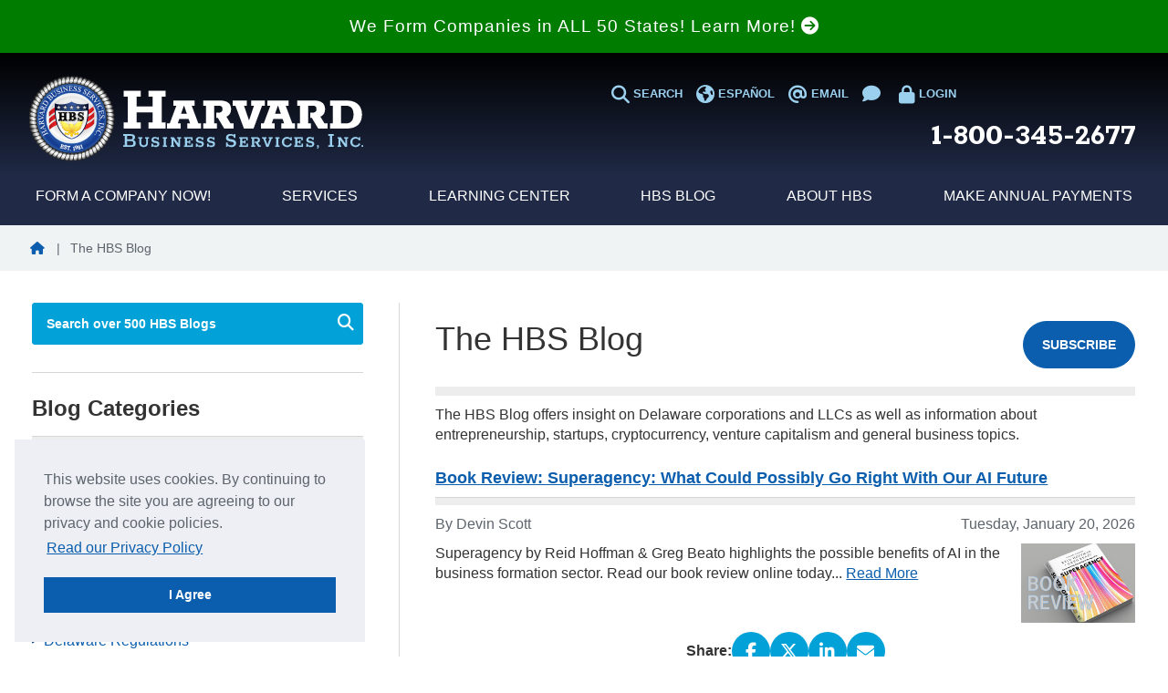

--- FILE ---
content_type: text/html;charset=UTF-8
request_url: https://www.delawareinc.com/blog/
body_size: 22404
content:


<!DOCTYPE html>
<html lang="en">
  <head>
    <meta charset="utf-8"/>
    <meta http-equiv="X-UA-Compatible" content="IE=edge"/>
    <meta name="viewport" content="width=device-width, initial-scale=1"/>
    <link rel="shortcut icon" href="/images/favicon.ico" type="image/x-icon">
    <link rel="preconnect" href="https://fonts.googleapis.com">
    <link rel="preconnect" href="https://fonts.gstatic.com" crossorigin>
    <link href="https://fonts.googleapis.com/css2?family=Rokkitt:ital,wght@0,100..900;1,100..900&display=swap" rel="stylesheet">

    <script src="https://kit.fontawesome.com/2a3a2d96fe.js" crossorigin="anonymous"></script>
    

        <title>The HBS Blog | Harvard Business Services</title>
    
        <meta name="description" content="Insights on Delaware corporations and LLCs, entrepreneurship, startups, corporate compliance, venture capitalism and other general business topics." />
    
    <base href="https://www.delawareinc.com" />
    <link href="/css/hbs-rd-style-rd.css" type="text/css" rel="stylesheet" />

    
        <link rel="next" href="https://www.delawareinc.com/blog/?postsStart=11" />
    
        <meta name="robots" content="index, follow" />
    
    <!-- Open Graph Meta Data -->
    
        <meta property="og:" content="https://www.delawareinc.com/blog//" />
        <meta property="og:title" content="The HBS Blog &#x7c; Harvard Business Services" />
        <meta property="og:type" content="article" />
        <meta property="og:url" content="https://www.delawareinc.com/blog//" />
    
    <meta property="og:description " content="" />
    <meta property="og:site_name" content="The HBS Blog" />
    
        <script src="https://www.delawareinc.com/js/jquery.min.js" type="text/javascript"></script>
    

    <script type="text/javascript" src="//widget.trustpilot.com/bootstrap/v5/tp.widget.sync.bootstrap.min.js" async></script>

    <!-- Google Tag Manager -->
    <script>
        (function(w,d,s,l,i){w[l]=w[l]||[];w[l].push({'gtm.start':
                new Date().getTime(),event:'gtm.js'});var f=d.getElementsByTagName(s)[0],
            j=d.createElement(s),dl=l!='dataLayer'?'&l='+l:'';j.async=true;j.src=
            'https://www.googletagmanager.com/gtm.js?id='+i+dl;f.parentNode.insertBefore(j,f);
        })(window,document,'script','dataLayer','GTM-PN2PJLP');
    </script>
    <!-- End Google Tag Manager -->

    <script type="text/javascript">
        function searchPage(event)
        {
            event.preventDefault();
            searchValue = encodeURIComponent(event.srcElement.querySelector('#searchInput').value.replace(/"/g,""));
            window.location.href = "https://www.delawareinc.com/?search=" + searchValue;
        }

        function searchBlogPage(event)
        {
            event.preventDefault();
            searchValue = encodeURIComponent(document.getElementById('searchBlogInput').value.replace(/"/g,""));

            if (searchValue == '') {
                document.getElementById('searchBlogInput').focus();

                return;
            }

            window.location.href = "https://www.delawareinc.com/blog/?search=" + searchValue;
        }
    </script>
</head>
<body>

    
        <!-- BEGIN LivePerson Monitor. -->
        <script defer type="text/javascript">window.lpTag=window.lpTag||{},'undefined'==typeof window.lpTag._tagCount?(window.lpTag={wl:lpTag.wl||null,scp:lpTag.scp||null,site:'31346946'||'',section:lpTag.section||'',tagletSection:lpTag.tagletSection||null,autoStart:lpTag.autoStart!==!1,ovr:lpTag.ovr||{},_v:'1.10.0',_tagCount:1,protocol:'https:',events:{bind:function(t,e,i){lpTag.defer(function(){lpTag.events.bind(t,e,i)},0)},trigger:function(t,e,i){lpTag.defer(function(){lpTag.events.trigger(t,e,i)},1)}},defer:function(t,e){0===e?(this._defB=this._defB||[],this._defB.push(t)):1===e?(this._defT=this._defT||[],this._defT.push(t)):(this._defL=this._defL||[],this._defL.push(t))},load:function(t,e,i){var n=this;setTimeout(function(){n._load(t,e,i)},0)},_load:function(t,e,i){var n=t;t||(n=this.protocol+'//'+(this.ovr&&this.ovr.domain?this.ovr.domain:'lptag.liveperson.net')+'/tag/tag.js?site='+this.site);var o=document.createElement('script');o.setAttribute('charset',e?e:'UTF-8'),i&&o.setAttribute('id',i),o.setAttribute('src',n),document.getElementsByTagName('head').item(0).appendChild(o)},init:function(){this._timing=this._timing||{},this._timing.start=(new Date).getTime();var t=this;window.attachEvent?window.attachEvent('onload',function(){t._domReady('domReady')}):(window.addEventListener('DOMContentLoaded',function(){t._domReady('contReady')},!1),window.addEventListener('load',function(){t._domReady('domReady')},!1)),'undefined'===typeof window._lptStop&&this.load()},start:function(){this.autoStart=!0},_domReady:function(t){this.isDom||(this.isDom=!0,this.events.trigger('LPT','DOM_READY',{t:t})),this._timing[t]=(new Date).getTime()},vars:lpTag.vars||[],dbs:lpTag.dbs||[],ctn:lpTag.ctn||[],sdes:lpTag.sdes||[],hooks:lpTag.hooks||[],identities:lpTag.identities||[],ev:lpTag.ev||[]},lpTag.init()):window.lpTag._tagCount+=1;</script>
        <!-- END LivePerson Monitor. -->
    

<!-- Google Tag Manager (noscript) -->
<noscript>
    <iframe src="https://www.googletagmanager.com/ns.html?id=GTM-PN2PJLP" height="0" width="0" style="display: none; visibility: hidden;"></iframe>
</noscript>
<!-- End Google Tag Manager (noscript) -->


<div id="wrapper" class="container">
    <div id="header">
        <header>
            <a href="#" onclick="event.preventDefault(); document.getElementById('main').scrollIntoView()" class="skip">Skip to main content</a>
            <div class="row states"><a href="/start-your-company/">We Form Companies in ALL 50 States! Learn More! <i class="fa-solid fa-circle-arrow-right"></i></a></div>
        
        <div class="row topHeader hidden-xl hidden-lg hidden-md">
            <div class="headercontainer">
                <div class="col-sm-12 col-xs-12 mobileheader">
                    <div itemscope itemtype="http://schema.org/WebSite">
                        <a id="search-link-mobile"><i class="fa-solid fa-magnifying-glass"></i> SEARCH</a>
                    </div>
                    <div style="text-align: center;">
                        <a href="https://es.delawareinc.com/" title="en espaÃ±ol"><i class="fa-solid fa-earth-americas"></i> Espa&ntilde;ol</a>
                    </div>
                    <div>
                        <a href="https://mcd.delawareinc.com" title="Login" class="pull-right"><i class="fa-solid fa-lock"></i> LOGIN</a>
                    </div>
                </div>
                <div>
                    <div id="search-template-mobile" style="display: none;">
    <div class="secondary-menu-mobile">
        
            <meta itemprop="url" content="https://www.delawareinc.com" />
            <form action="https://www.delawareinc.com/?search" method="post" itemprop="potentialAction" itemscope itemtype="http://schema.org/SearchAction" onsubmit="searchPage(event);">
                <meta itemprop="target" content="https://www.delawareinc.com/?searchTerm={search_term}" />
                <div class="searchGrpLeft searchGroup">
                    <span class="searchContainer">
                        <input id="searchInput" autocomplete="off" itemprop="query-input" type="text" name="search_term" class="form-control input-sm input-search" placeholder="SEARCH" role="search" aria-label="Sitewide"/>
                        <span class="input-group-btn">
                            <button class="btn btn-default input-sm btn-search" type="submit">
                                <i class="fa-solid fa-magnifying-glass search-mag"></i>
                            </button>
                        </span>
                    </span>
                </div>
            </form>
        
    </div>
</div>
<div id="language-template-mobile" style="display:none;">
    <div class="secondary-menu-mobile">
        <div style="text-align: center; padding: 4px;"><a href="https://es.delawareinc.com/" title="en espaÃ±ol">Espa&ntilde;ol</a></div>
    </div>
</div>

                </div>
                <span itemprop="brand" itemscope itemtype="http://schema.org/Organization">
                    <meta itemprop="name" content="Harvard Business Services, Inc."/>
                    <meta itemprop="url" content="https://www.delawareinc.com"/>
                    <meta itemprop="logo" content="https://www.delawareinc.com/images/logo_hbs_gr.png"/>
                </span>
                <span itemscope itemtype="http://schema.org/WebPage">
                    <meta itemprop="specialty" content="https://www.delawareinc.com"/>
                </span>
            </div>
        </div>
        
            <div class="row midHeader">
                <div class="headercontainer">
                    <div class="hidden-lg hidden-md col-sm-2 col-xs-2">
                        <span class="navbar-main collapsed" onclick="jQuery('#mainNav').toggle();" aria-expanded="false" aria-label="Navigation menu">
                            <div id="nav-icon3">
                              <span></span>
                              <span></span>
                              <span></span>
                              <span></span>
                            </div>
                        </span>
                    </div>
                    <div class="col-lg-6 col-md-6 col-sm-8 col-xs-8 col-right-only hbs-logo" aria-label="HBS logo home link">
                        <a href="/" title="Harvard Business Services, Inc" class="hbsLogo">
    <img src="/images/hbs-logo-2024.png" alt="Harvard Business Services, Inc logo" style="width: 100%; height: auto;">
</a>

                    </div>
                    <div class="hidden-lg hidden-md col-sm-2 col-xs-2">
                        <a href="tel:+18003452677" aria-label="Call us at 1 8 0 0 3 4 5 2 6 7 7">
                            <i class="fa-solid fa-phone phone-mobile"></i>
                        </a>
                    </div>
                    <div class="col-lg-6 col-md-6 hidden-sm hidden-xs">
                        <div class="row hbsContacts">
                            <div class="col-lg-12 col-md-12 col-sm-10 col-xs-9">
                                <div id="top-navigation" class="flex-container subnav">
                                    <div itemscope itemtype="http://schema.org/WebSite">
                                        <a href="#" id="search-link"><i class="fa-solid fa-magnifying-glass"></i> SEARCH</a>
                                        <div id="search-template" style="display:none;">
    <div class="desktop-mega-menu-nav" style="position: absolute; z-index: 100;">
        <div class="secondary-menu secondary-menu-search" style="position: relative; left: 20px;">
            <div>
                
                    <meta itemprop="url" content="https://www.delawareinc.com" />
                    <form action="https://www.delawareinc.com/?search" method="post" itemprop="potentialAction" itemscope itemtype="http://schema.org/SearchAction" onsubmit="searchPage(event);">
                        <meta itemprop="target" content="https://www.delawareinc.com/?searchTerm={search_term}" />
                        <div class="searchGrpLeft searchGroup">
                            <span class="searchContainer">
                                <input id="searchInput" autocomplete="off" itemprop="query-input" type="text" name="search_term" class="form-control input-sm input-search" placeholder="SEARCH" role="search" aria-label="Sitewide"/>
                                <span class="input-group-btn">
                                    <button class="btn btn-default input-sm btn-search" type="submit">
                                        <i class="fa-solid fa-magnifying-glass search-mag"></i>
                                    </button>
                                </span>
                            </span>
                        </div>
                    </form>
                
            </div>
        </div>
    </div>
</div>

                                    </div>
                                    <div>
                                        <a href="https://es.delawareinc.com/" title="en espaÃ±ol"><i class="fa-solid fa-earth-americas"></i> Espa&ntilde;ol</a>
                                    </div>
                                    <div>
                                        <a href="mailto:info@delawareinc.com" aria-label="Email us at info@delawareinc.com"><i class="fa-solid fa-at"></i> EMAIL</a>
                                    </div>
                                    <div>
                                        
                                            <a href="#" onclick="event.preventDefault();jQuery('.LPMlabel').click();">
                                                <i class="fa-solid fa-comment"></i>
                                            </a>
                                        
                                    </div>
                                    <div><a href="https://mcd.delawareinc.com"><i class="fa-solid fa-lock"></i> LOGIN</a></div>
                                </div>
                                <div class="phone-header">
                                    <a href="tel:1-800-345-2677" aria-label="Call us at 1 8 0 0 3 4 5 2 6 7 7">
                                        1-800-345-2677
                                    </a>
                                </div>
                            </div>
                        </div>
                    </div>
                </div>
            </div>
        <nav>
        

<link rel="stylesheet" href="/css/hbs_menu.css">

<script>
    const linksArray = [
        ['formation-link', 'formation-template'],
        ['services-link', 'services-template'],
        ['learning-link', 'learning-template'],
        ['blog-link', 'blog-template'],
        ['about-link', 'about-template'],
        ['payments-link', 'payments-template'],
        ['search-link', 'search-template']
    ];
    const mobileLinksArray = [
        ['search-link-mobile', 'search-template-mobile'],
    ];

    const toggleChevron = (elm) => elm.classList.toggle('flip');

    document.addEventListener("DOMContentLoaded", () => {
        let timeoutTimer;

        const mainNav = document.getElementById('mainNav');
        const topNav = document.getElementById('top-navigation');
        const clearMenu = () => {
            linksArray.forEach((link) => document.getElementById(link[1]).style.display = 'none');

            if (timeoutTimer) {
                clearTimeout(timeoutTimer);
            }
        };

        mainNav.addEventListener('mouseleave', clearMenu);
        topNav.addEventListener('mouseleave', clearMenu);

        mainNav.addEventListener('focusout', () => {
            timeoutTimer = setTimeout(() => {
                if (mainNav.contains(document.activeElement)) {
                    return;
                }

                clearMenu();
            }, 50);
        });
        topNav.addEventListener('focusout', () => {
            timeoutTimer = setTimeout(() => {
                if (topNav.contains(document.activeElement)) {
                    return;
                }

                clearMenu();
            }, 50);
        });

        const showMenuItem = (menuItem) => {
            clearMenu();
            menuItem.style.display = 'block';
        }

        linksArray.forEach((link) => {
            const linkItem = document.getElementById(link[0]);
            const menuItem = document.getElementById(link[1]);

            linkItem.addEventListener('focus', () => showMenuItem(menuItem));
            linkItem.addEventListener('mouseover', () => showMenuItem(menuItem));
        });

        mobileLinksArray.forEach((mobileLink) => {
            const linkItem = document.getElementById(mobileLink[0]);
            const menuItem = document.getElementById(mobileLink[1]);

            linkItem.addEventListener('click', () => {
                hidden = menuItem.style.display === 'none';
                mobileLinksArray.forEach((link) => document.getElementById(link[1]).style.display = 'none');

                menuItem.style.display = hidden ? 'block' : 'none';
            });
        });
    });
</script>

<div id="mainNav" class="collapse navbar-collapse row" style="padding: 0; color: #fff;">
    <div id="desktop" class="bg-hbs-blue-1 pb-10 hidden-sm hidden-xs">
        <div class="headercontainer">
            <nav style="display: flex; justify-content: space-around;">
                <div>
                    <a href="/order/" id="formation-link" class="desktop-main-menu-link">
                        Form a Company Now!
                    </a>
                    <div id="formation-template" style="display: none;">
    <div class="desktop-mega-menu-nav" style="position: absolute; z-index: 100;">
        <div class="mega-menu-section-1 item-styling menu-col">
            <div>
                <h5 id="incorporate-item" class="desktop-mega-menu-main-nav-link right"><a href="/order/">Incorporate</a></h5>
                <a href="/order/?set_corp_type=LLC" class="hbs-link">Form an LLC</a>
                <a href="/order/?set_corp_type=GEN" class="hbs-link">Form a Corporation</a>
                <h5 id="incorporate-costs-item" class="desktop-mega-menu-main-nav-link right" style="padding-top: 20px;"><a href="/ourservices/compare-domestic-packages">Corporation &amp; LLC Pricing</a></h5>
                <a href="/ourservices/compare-domestic-packages" class="hbs-link">Compare Domestic Packages</a>
                <a href="/ourservices/compare-international-packages" class="hbs-link">Compare International Packages</a>
            </div>
            <div style="margin-left: 30px;">
                <h5 id="learn-item" class="desktop-mega-menu-main-nav-link right"><a href="/before-forming-your-company/how-to-incorporate/">Learn About Incorporation</a></h5>
                <a href="/before-forming-your-company/how-to-incorporate/" class="hbs-link">How to Incorporate in Delaware</a>
                <a href="/before-forming-your-company/benefits-of-incorporating-in-delaware/" class="hbs-link">Why Incorporate in Delaware?</a>
                <a href="/llc/" title="What is a Delaware LLC?" class="hbs-link">What is a Delaware LLC?</a>
                <a href="/corporation/" class="hbs-link">What is a Delaware Corporation?</a>
                <a href="/compare-business-entities/" class="hbs-link">Compare Business Entities</a>
            </div>
        </div>
    </div>
</div>

                </div>
                <div>
                    <a href="/ourservices/" id="services-link" class="desktop-main-menu-link">
                        Services
                    </a>
                    <div id="services-template" class="service-item">
    <div class="desktop-mega-menu-nav">
        <div class="mega-menu-section-1 item-styling menu-col">
            <div>
                <h5 class="desktop-mega-menu-main-nav-link right" id="services-ra"><a href="/selffile/">Registered Agent Service</a></h5>
                <a href="/before-forming-your-company/what-is-a-delaware-registered-agent/" class="hbs-link">What is a Delaware Registered Agent?</a>
                <a href="/selffile/" class="hbs-link">Appoint Delaware Registered Agent</a>
                <a href="/change/" class="hbs-link">Change Delaware Registered Agent</a>
                <a href="/compare-registered-agent-fees/" class="hbs-link">Compare Registered Agent Prices</a>
                <a href="/ourservices/registered-agent-any-state/" class="hbs-link">Get Registered Agent Service in Any State</a>
            </div>
            <div style="margin-left: 30px;">
                <h5 class="desktop-mega-menu-main-nav-link right" id="services-other"><a href="/ourservices/">Other Services</h5>
                <a href="/name-check/" class="hbs-link">Submit Free Business Name Search</a>
                <a href="/ourservices/delaware-certificate-of-good-standing/" class="hbs-link">Order Delaware Certificate of Good Standing</a>
                <a href="/ourservices/mail-forwarding/" class="hbs-link">Order Delaware Mail Forwarding</a>
                <a href="/ourservices/foreign-qualification-for-corporations-and-llcs/" class="hbs-link">File a Foreign Qualification for your Delaware Company</a>
            </div>
        </div>
    </div>
</div>

                </div>
                <div>
                    <a href="/infocenter/" id="learning-link" class="desktop-main-menu-link">
                        Learning Center
                    </a>
                    <div id="learning-template" class="learning-item">
    <div class="desktop-mega-menu-nav">
        <div class="mega-menu-section-1 item-styling">
            <a href="/before-forming-your-company/" class="desktop-mega-menu-main-nav-link right nav-header-link" id="learning-before">Before Forming Your Company</a>
                <a href="/before-forming-your-company/delaware-company-formations-for-non-residents/" class="hbs-link">Delaware Company Formations for Non-Residents</a>
                <a href="/before-forming-your-company/3-tips-for-choosing-a-company-name/" class="hbs-link">How to Choose a Company Name</a>
                <a href="/before-forming-your-company/understanding-company-stock/" class="hbs-link">Understanding Your Company's Stock</a>
            <a href="/after-forming-your-company/" class="desktop-mega-menu-main-nav-link right nav-header-link" style="padding-top: 20px;" id="learning-after">After Forming Your Company</a>
                <a href="/delaware-franchise-tax/" class="hbs-link">Delaware Franchise Tax FAQs</a>
                <a href="/delaware-franchise-tax-calculator/" class="hbs-link">Delaware Franchise Tax Calculator</a>
            <a href="/the-corporate-transparency-guide-book/" class="desktop-mega-menu-main-nav-link nav-header-link" id="learning-cta" style="padding-top: 20px;">Corporate Transparency Act</a>
        </div>
    </div>
</div>

                </div>
                <div>
                    <a href="/blog/" id="blog-link"  class="desktop-main-menu-link">
                        HBS Blog
                    </a>
                    <div id="blog-template" class="blog-item">
    <div class="desktop-mega-menu-nav">
        <div class="mega-menu-section-1 item-styling">
            <a href="/blog/about-llcs/" class="desktop-mega-menu-main-nav-link">About LLCs</a>
            <a href="/blog/about-corporations/" class="desktop-mega-menu-main-nav-link">About Corporations</a>
            <a href="/blog/about-franchise-tax/" class="desktop-mega-menu-main-nav-link">About Franchise Taxes</a>
            <a href="/blog/entrepreneurs-start-ups/" class="desktop-mega-menu-main-nav-link">Entrepreneurs and Start-Ups</a>
            <a href="/blog/business-strategies/" class="desktop-mega-menu-main-nav-link">Business Strategies</a>
            <a href="/blog/delaware-advantage/" class="desktop-mega-menu-main-nav-link">Delaware Regulations</a>
            <a href="/blog/corporate-transparency-act/" class="desktop-mega-menu-main-nav-link">Corporate Transparency Act</a>
            <a href="/blog/about-harvard-business-services-inc/" class="desktop-mega-menu-main-nav-link">About Harvard Business Services</a>
        </div>
    </div>
</div>

                </div>
                <div>
                    <a href="/aboutus/" id="about-link"  class="desktop-main-menu-link">
                        About HBS
                    </a>
                    <div id="about-template" class="about-item">
    <div class="desktop-mega-menu-nav">
        <div class="mega-menu-section-1 item-styling">
            <a href="/aboutus/hbs-history/" class="hbs-link">History</a>
            <a href="/aboutus/hbs-mission-statement/" class="hbs-link">Mission Statement</a>
            <a href="/aboutus/press/" class="hbs-link">Press</a>
            <a href="/aboutus/hbs-team/"class="hbs-link">The Team</a>
            <a href="/aboutus/careers/"class="hbs-link">Careers</a>
            <a href="/aboutus/testimonials/" class="desktop-mega-menu-main-nav-link" id="about-testimonials">Testimonials</a>
            <a href="/contact-us/" class="desktop-mega-menu-main-nav-link" id="about-contact">Contact Us</a>
        </div>
    </div>
</div>

                </div>
                <div>
                    <a href="/client-center/" id="payments-link"  class="desktop-main-menu-link">
                        Make Annual Payments
                    </a>
                    
<div id="payments-template" class="payment-item">
    <div class="desktop-mega-menu-nav">
        <div class="mega-menu-section-1 item-styling">
            <a href="/payft/" class="desktop-mega-menu-main-nav-link" id="payments-ft">Pay Franchise Taxes</a>
            <a href="/payra/" class="desktop-mega-menu-main-nav-link" id="payments-ra">Pay Registered Agent Fees</a>
        </div>
    </div>
</div>

                </div>
            </nav>
        </div>
    </div>

    <div id="mobile" style="display: flex; flex-direction: column; padding: 1rem;" class="visible-sm visible-xs">
        
        <div class="nav-top-level first">
    <a href="/order/" class="hbs-link nav-header-link">Form a Company Now!</a>
    <svg xmlns="http://www.w3.org/2000/svg" style="height: auto; width: 35px; color: #0B5EAD;" viewBox="0 0 20 20" fill="currentColor" data-toggle="collapse" href="#main-formation" role="button" aria-expanded="false" aria-controls="main-formation" onclick="toggleChevron(this);">
        <path fill-rule="evenodd" d="M5.293 7.293a1 1 0 011.414 0L10 10.586l3.293-3.293a1 1 0 111.414 1.414l-4 4a1 1 0 01-1.414 0l-4-4a1 1 0 010-1.414z" clip-rule="evenodd" />
    </svg>
</div>
<nav id="main-formation" class="collapse" style="margin-left: 2rem;">

        <a href="/order/" class="hbs-link nav-header-link">Incorporate</a>
        <a href="/order/?set_corp_type=LLC" class="hbs-link">Form an LLC</a>
        <a href="/order/?set_corp_type=GEN" class="hbs-link">Form a Corporation</a>

        <a href="/ourservices/compare-domestic-packages/" class="hbs-link nav-header-link" style="padding-top: 20px;">Corporation &amp; LLC Pricing</a>
        <a href="/ourservices/compare-domestic-packages/" class="hbs-link">Compare Domestic Packages</a>
        <a href="/ourservices/compare-international-packages/" class="hbs-link">Compare International Packages</a>

        <a href="/before-forming-your-company/how-to-incorporate/" class="hbs-link nav-header-link" style="padding-top: 20px;">Learn about Incorporation</a>
        <a href="/before-forming-your-company/how-to-incorporate/" class="hbs-link">How to Incorporate</a>
        <a href="/before-forming-your-company/benefits-of-incorporating-in-delaware/" class="hbs-link">Why Incorporate in Delaware?</a>
        <a href="/llc/" class="hbs-link">What is a Delaware LLC?</a>
        <a href="/corporation/" class="hbs-link">What is a Delaware Corporation?</a>
        <a href="/compare-business-entities/" class="hbs-link">Compare Business Entities</a>
</nav>
<div class="nav-top-level">
    <a href="/ourservices/" class="hbs-link nav-header-link">Services</a>
    <svg xmlns="http://www.w3.org/2000/svg" style="height: auto; width: 35px; color: #0B5EAD;" viewBox="0 0 20 20" fill="currentColor" data-toggle="collapse" href="#main-services" role="button" aria-expanded="false" aria-controls="main-services" onclick="toggleChevron(this);">
        <path fill-rule="evenodd" d="M5.293 7.293a1 1 0 011.414 0L10 10.586l3.293-3.293a1 1 0 111.414 1.414l-4 4a1 1 0 01-1.414 0l-4-4a1 1 0 010-1.414z" clip-rule="evenodd" />
    </svg>
</div>
<nav id="main-services" class="collapse" style="margin-left: 2rem;">
    <div>
        <a href="/selffile/" class="hbs-link nav-header-link">Registered Agent Service</a>
        <a href="/before-forming-your-company/what-is-a-delaware-registered-agent/" class="hbs-link">What is a Delaware Registered Agent?</a>
        <a href="/selffile/" class="hbs-link">Appoint Delaware Registered Agent</a>
        <a href="/change/" class="hbs-link">Change Delaware Registered Agent</a>
        <a href="/compare-registered-agent-fees/" class="hbs-link">Compare Registered Agent Prices</a>
        <a href="/ourservices/registered-agent-any-state/" class="hbs-link">Get Registered Agent Service in Any State</a>
    </div>
    <div>
        <a href="/ourservices/" class="hbs-link nav-header-link" style="padding-top: 20px;">Other Services</a>
        <a href="/name-check/" class="hbs-link">Submit Free Business Name Search</a>
        <a href="/ourservices/delaware-certificate-of-good-standing/" class="hbs-link">Order Delaware Certificate of Good Standing</a>
        <a href="/ourservices/mail-forwarding/" class="hbs-link">Order Delaware Mail Forwarding</a>
        <a href="/ourservices/foreign-qualification-for-corporations-and-llcs/" class="hbs-link">File a Foreign Qualification for Your Delaware Company</a>
    </div>
</nav>
<div class="nav-top-level">
    <a href="/infocenter/" class="hbs-link nav-header-link">Learning Center</a>
    <svg xmlns="http://www.w3.org/2000/svg" style="height: auto; width: 35px; color: #0B5EAD;" viewBox="0 0 20 20" fill="currentColor" data-toggle="collapse" href="#main-learn" role="button" aria-expanded="false" aria-controls="main-learn" onclick="toggleChevron(this);">
        <path fill-rule="evenodd" d="M5.293 7.293a1 1 0 011.414 0L10 10.586l3.293-3.293a1 1 0 111.414 1.414l-4 4a1 1 0 01-1.414 0l-4-4a1 1 0 010-1.414z" clip-rule="evenodd" />
    </svg>
</div>
<nav id="main-learn" class="collapse" style="margin-left: 2rem;">
    <div>
        <a href="/before-forming-your-company/" class="hbs-link nav-header-link">Before Forming Your Company</a>
        <a href="/before-forming-your-company/delaware-company-formations-for-non-residents/" class="hbs-link">Delaware Company Formations for Non-Residents</a>
        <a href="/before-forming-your-company/3-tips-for-choosing-a-company-name/" class="hbs-link">How to Choose a Company Name</a>
        <a href="/before-forming-your-company/understanding-company-stock/" class="hbs-link">Understanding Your Company's Stock</a>
    </div>
    <div>
        <a href="/after-forming-your-company/" class="hbs-link nav-header-link" style="padding-top: 20px;">After Forming Your Company</a>
        <a href="/delaware-franchise-tax/" class="hbs-link">Delaware Franchise Tax FAQs</a>
        <a href="/delaware-franchise-tax-calculator/" class="hbs-link">Delaware Franchise Tax Calculator</a>
    </div>
    <div>
        <a href="/the-corporate-transparency-guide-book/" class="hbs-link nav-header-link" style="padding-top: 20px;">Corporate Transparency Act</a>
    </div>
</nav>
<div class="nav-top-level">
    <a href="/blog/" class="hbs-link nav-header-link">HBS Blog</a>
    <svg xmlns="http://www.w3.org/2000/svg" style="height: auto; width: 35px; color: #0B5EAD;" viewBox="0 0 20 20" fill="currentColor" data-toggle="collapse" href="#main-blog" role="button" aria-expanded="false" aria-controls="main-blog" onclick="toggleChevron(this);">
        <path fill-rule="evenodd" d="M5.293 7.293a1 1 0 011.414 0L10 10.586l3.293-3.293a1 1 0 111.414 1.414l-4 4a1 1 0 01-1.414 0l-4-4a1 1 0 010-1.414z" clip-rule="evenodd" />
    </svg>
</div>
<nav id="main-blog" class="collapse" style="margin-left: 2rem;">
    <a href="/blog/about-llcs/" class="hbs-link">About LLCs</a>
    <a href="/blog/about-corporations/" class="hbs-link">About Corporations</a>
    <a href="/blog/about-franchise-tax/" class="hbs-link">About Franchise Taxes</a>
    <a href="/blog/entrepreneurs-start-ups/" class="hbs-link">Entrepreneurs and Start-Ups</a>
    <a href="/blog/business-strategies/" class="hbs-link">Business Strategies</a>
    <a href="/blog/delaware-advantage/" class="hbs-link">Delaware Regulations</a>
    <a href="/blog/corporate-transparency-act/" class="hbs-link">Corporate Transparency Act</a>
    <a href="/blog/about-harvard-business-services-inc/" class="hbs-link">About Harvard Business Services</a>
</nav>
<div class="nav-top-level">
    <a href="/aboutus/" class="hbs-link nav-header-link">About HBS</a>
    <svg xmlns="http://www.w3.org/2000/svg" style="height: auto; width: 35px; color: #0B5EAD;" viewBox="0 0 20 20" fill="currentColor" data-toggle="collapse" href="#main-about" role="button" aria-expanded="false" aria-controls="main-about" onclick="toggleChevron(this);">
        <path fill-rule="evenodd" d="M5.293 7.293a1 1 0 011.414 0L10 10.586l3.293-3.293a1 1 0 111.414 1.414l-4 4a1 1 0 01-1.414 0l-4-4a1 1 0 010-1.414z" clip-rule="evenodd" />
    </svg>
</div>
<nav id="main-about" class="collapse" style="margin-left: 2rem;">
    <a href="/aboutus/hbs-history/" class="hbs-link">History</a>
    <a href="/aboutus/hbs-mission-statement/" class="hbs-link">Mission Statement</a>
    <a href="/aboutus/press/" class="hbs-link">Press</a>
    <a href="/aboutus/hbs-team/"class="hbs-link">The Team</a>
    <a href="/aboutus/careers/"class="hbs-link">Careers</a>
    <a href="/aboutus/testimonials/" class="hbs-link" id="about-testimonials">Testimonials</a>
    <a href="/contact-us/" class="hbs-link">Contact Us</a>
</nav>
<div class="nav-top-level last">
    <a href="/client-center/" class="hbs-link nav-header-link">Make Annual Payments</a>
    <svg xmlns="http://www.w3.org/2000/svg" style="height: auto; width: 35px; color: #0B5EAD;" viewBox="0 0 20 20" fill="currentColor" data-toggle="collapse" href="#main-payments" role="button" aria-expanded="false" aria-controls="main-payments"onclick="toggleChevron(this);">
        <path fill-rule="evenodd" d="M5.293 7.293a1 1 0 011.414 0L10 10.586l3.293-3.293a1 1 0 111.414 1.414l-4 4a1 1 0 01-1.414 0l-4-4a1 1 0 010-1.414z" clip-rule="evenodd" />
    </svg>
</div>
<nav id="main-payments" class="collapse" style="margin-left: 2rem; padding-bottom: 4px;">
    <a href="/payft/" class="hbs-link">Pay Franchise Taxes</a>
    <a href="/payra/" class="hbs-link">Pay Registered Agent Fees</a>
</nav>

        
    </div>
</div>

        </nav>

        <main id="main">
        <noscript>
            <div class="alert alert-danger" style="margin-bottom: 0px; margin-top: 25px; margin-left: 0px; margin-right: 0px; text-align: center; font-weight: bold; font-size: 12px;">
                We use Javascript heavily to provide the best experience possible to clients, please enable Javascript.
            </div>
        </noscript>

        <div class="row subMenuBlock visible-xs">
            <span class="navTitle" style="margin-top: 1.75rem;">Blog Menu</span>
            <button type="button" class="navbar-toggle navbar-sidebar collapsed" data-toggle="collapse" data-target="#sidebarNav" aria-expanded="false" id="blog-menu-btn" onclick="toggleBlogMenuIcon();" aria-label="Click to open the Blog menu">
                <span id="blog-menu-close" style="display: none;">
                    <svg xmlns="http://www.w3.org/2000/svg" viewBox="0 0 24 24" style="width:3rem; height: auto;" aria-hidden="true">
                        <path style="color: #202a469e; fill: currentColor;" fill-rule="evenodd" d="M8.7 13.7a1 1 0 1 1-1.4-1.4l4-4a1 1 0 0 1 1.4 0l4 4a1 1 0 0 1-1.4 1.4L12 10.42l-3.3 3.3z"/>
                    </svg>
                </span>
                <span id="blog-menu-open">
                    <svg xmlns="http://www.w3.org/2000/svg" viewBox="0 0 24 24" style="width:3rem; height: auto;" aria-hidden="true">
                        <path style="color: #202a469e; fill: currentColor;" fill-rule="evenodd" d="M15.3 10.3a1 1 0 0 1 1.4 1.4l-4 4a1 1 0 0 1-1.4 0l-4-4a1 1 0 0 1 1.4-1.4l3.3 3.29 3.3-3.3z"/>
                    </svg>
                </span>
            </button>
        </div>
    </div>

    <!--Begin Crumbs -->
    
        <div class="row crumbs-bar hidden-xs">
            <div id="crumbs" class="row hidden-xs">
                <ol class="breadcrumb hbscrumb">
                    <li><a href="/blog/" role="button" aria-label="Blog Home"><i class="fa-solid fa-house homeIcon" aria-hidden="true" title="Blog Home"></i></a>|</li>
                    <li class="active">&nbsp;The HBS Blog</li> 
                </ol>
            </div>
        </div>
    
    <!--End Crumbs -->

    <div id="contents" class="row">
        <div class="col-sm-6 col-md-4 leftCont2 leftParaCont">
            <div class="collapse navbar-collapse" id="sidebarNav">
                <div class="contentBlock">
                    <div class="paraContent">
                        <form action="https://www.delawareinc.com/blog/?search" method="post" onsubmit="searchBlogPage(event);">
                            <div class="row blogSearchForm">
                                <div class="col-lg-12 col-md-12">
                                    <span class="searchContainer">
                                        <input type="text" name="search_term" class="form-control input-lg input-search" placeholder="Search over 500 HBS Blogs" aria-label="Search over 500 HBS Blogs" role="searchbox" id="searchBlogInput">
                                        <span class="input-group-btn">
                                            <button class="btn btn-default input-lg btn-search" type="submit"><i class="fa-solid fa-magnifying-glass search-mag"></i></button>
                                        </span>
                                    </span>
                                </div>
                                <div class="col-lg-12 col-md-12 subscribeBlog hidden-lg hidden-md hidden-sm">
                                    <a href="/subscribe-to-blog/" class="button buttonFull">Subscribe to Blog</a>
                                </div>
                            </div>
                        </form>
                    </div>
                </div>

                <div class="contentBlock2" id="moreBlogCategories">
                    <span class="contentTitle2">
                        <span class="contentTitleText">Blog Categories</span>
                    </span>
                    <div class="paraContent">
                        <div class="row">
                            <div class="col-lg-12 col-md-12">
                                <ul class="hbsLinks">
                                    <li>
                                        <a href="/blog/about-llcs/">About LLCs</a>
                                    </li>
                                    <li>
                                        <a href="/blog/about-corporations/">About Corporations</a>
                                    </li>
                                    <li>
                                        <a href="/blog/about-franchise-tax/">About Franchise Taxes</a>
                                    </li>
                                    <li>
                                        <a href="/blog/entrepreneurs-start-ups/">Entrepreneurs & Start-Ups</a>
                                    </li>
                                    <li>
                                        <a href="/blog/business-strategies/">Business Strategies</a>
                                    </li>
                                    <li>
                                        <a href="/blog/delaware-advantage/">Delaware Regulations</a>
                                    </li>
                                    <li>
                                        <a href="/blog/corporate-transparency-act/">Corporate Transparency Act</a>
                                    </li>
                                    <li>
                                        <a href="/blog/about-harvard-business-services-inc/">About Harvard Business Services</a>
                                    </li>
                                </ul>
                            </div>
                        </div>
                    </div>
                </div>

                
                        <div class="contentBlock2">
                            <span class="contentTitle2">
                                <span class="contentTitleText">Most Recent Blogs</span>
                            </span>
                            
                                <div class="paraContent">
                                    <div class="row">
                                        <div class="col-lg-12 col-md-12">
                                            <ul class="hbsLinks">
                                                
                                                    <li ><a href="/blog/book-review-superagency/">Book Review: Superagency: What Could Possibly Go Right With Our AI Future</a></li>
                                                
                                                    <li ><a href="/blog/converting-an-llc-to-a-series-llc/">Converting an LLC to a Series LLC</a></li>
                                                
                                                    <li ><a href="/blog/1929-andrew-ross-sorkin-book-review/">Book Review: 1929 by Andrew Ross Sorkin</a></li>
                                                
                                            </ul>
                                        </div>
                                    </div>
                                </div>
                            
                        </div>
                    
                        <div class="contentBlock2">
                            <span class="contentTitle2">
                                <span class="contentTitleText">Most Popular Blogs</span>
                            </span>
                            
                                <div class="paraContent">
                                    <div class="row">
                                        <div class="col-lg-12 col-md-12">
                                            <ul class="hbsLinks">
                                                
                                                    <li ><a href="/blog/change-of-ownership-for-an-llc/">Managing Ownership Changes for Your Delaware LLC</a></li>
                                                
                                                    <li ><a href="/blog/why-zero-par-value-stock-affects-franchise-tax/">Why Zero Par Value Stock Affects Franchise Tax</a></li>
                                                
                                                    <li ><a href="/blog/non-profit-corporation-vs-public-benefit-corporation/">Non-Profit Corporation vs Public Benefit Corporation</a></li>
                                                
                                                <li ><a href="/blog/most-popular-blogs/">All Most Popular Blogs</a></li>
                                            </ul>
                                        </div>
                                    </div>
                                </div>
                            
                        </div>
                    
                    <div class="contentBlock2">
                        <span class="contentTitle2">
                            <span class="contentTitleText">About Corporations</span>
                        </span>
                        <div class="paraContent">
                            <div class="row">
                                <div class="col-lg-12 col-md-12">
                                    <ul class="hbsLinks">
                                        
                                                <li ><a href="/blog/why-venture-capitalists-prefer-delaware-c-corps/">Why Venture Capitalists Prefer Delaware C-Corps</a></li>
                                                
                                                <li ><a href="/blog/how-to-fix-business-mistakes-in-a-delaware-corporation/">Correcting Corporate Oversights: A Guide for Delaware Corporations</a></li>
                                                
                                                <li ><a href="/blog/non-profit-corporation-vs-public-benefit-corporation/">Non-Profit Corporation vs Public Benefit Corporation</a></li>
                                                
                                        <li >
                                            <a href="/blog/about-corporations/">
                                                
                                                    All Blogs About Corporations 
                                            </a>
                                        </li>
                                    </ul>
                                </div>
                            </div>
                        </div>
                    </div>
                
                    <div class="contentBlock2">
                        <span class="contentTitle2">
                            <span class="contentTitleText">About LLCs</span>
                        </span>
                        <div class="paraContent">
                            <div class="row">
                                <div class="col-lg-12 col-md-12">
                                    <ul class="hbsLinks">
                                        
                                                <li ><a href="/blog/converting-an-llc-to-a-series-llc/">Converting an LLC to a Series LLC</a></li>
                                                
                                                <li ><a href="/blog/change-of-ownership-for-an-llc/">Managing Ownership Changes for Your Delaware LLC</a></li>
                                                
                                                <li ><a href="/blog/New-York-State-Requirements-for-LLCs/">New York State Requirements for LLCs</a></li>
                                                
                                        <li >
                                            <a href="/blog/about-llcs/">
                                                
                                                    All Blogs About LLCs 
                                            </a>
                                        </li>
                                    </ul>
                                </div>
                            </div>
                        </div>
                    </div>
                
                    <div class="contentBlock2">
                        <span class="contentTitle2">
                            <span class="contentTitleText">About Franchise Tax</span>
                        </span>
                        <div class="paraContent">
                            <div class="row">
                                <div class="col-lg-12 col-md-12">
                                    <ul class="hbsLinks">
                                        
                                                <li ><a href="/blog/why-zero-par-value-stock-affects-franchise-tax/">Why Zero Par Value Stock Affects Franchise Tax</a></li>
                                                
                                                <li ><a href="/blog/june-1-important-deadline-delaware-llcs/">Why June 1st Is an Important Deadline for Delaware LLCs</a></li>
                                                
                                                <li ><a href="/blog/franchise-tax-mistakes/">9 Common Franchise Tax Filing Mistakes</a></li>
                                                
                                        <li >
                                            <a href="/blog/about-franchise-tax/">
                                                
                                                    All Blogs About Franchise Tax 
                                            </a>
                                        </li>
                                    </ul>
                                </div>
                            </div>
                        </div>
                    </div>
                
                    <div class="contentBlock2">
                        <span class="contentTitle2">
                            <span class="contentTitleText">Entrepreneurs & Start-Ups</span>
                        </span>
                        <div class="paraContent">
                            <div class="row">
                                <div class="col-lg-12 col-md-12">
                                    <ul class="hbsLinks">
                                        
                                                <li ><a href="/blog/book-review-superagency/">Book Review: Superagency: What Could Possibly Go Right With Our AI Future</a></li>
                                                
                                                <li ><a href="/blog/1929-andrew-ross-sorkin-book-review/">Book Review: 1929 by Andrew Ross Sorkin</a></li>
                                                
                                                <li ><a href="/blog/making-it-big-book-review/">Book Review: Making It Big: Lessons from a Life in Business by Femi Otedola</a></li>
                                                
                                        <li >
                                            <a href="/blog/entrepreneurs-start-ups/">
                                                
                                                    All Entrepreneurs & Start-Ups Blogs
                                                
                                            </a>
                                        </li>
                                    </ul>
                                </div>
                            </div>
                        </div>
                    </div>
                
                    <div class="contentBlock2">
                        <span class="contentTitle2">
                            <span class="contentTitleText">Business Strategies</span>
                        </span>
                        <div class="paraContent">
                            <div class="row">
                                <div class="col-lg-12 col-md-12">
                                    <ul class="hbsLinks">
                                        
                                                <li ><a href="/blog/SEC-Eases-Restrictions-on-Private-Offerings/">The SEC Eases Restrictions on Private Offerings</a></li>
                                                
                                                <li ><a href="/blog/small-business-legal-counsel/">Small Businesses – Deciding Between External and In-House Legal Counsel</a></li>
                                                
                                                <li ><a href="/blog/what-is-the-donor-advised-fund/">The Donor-Advised Fund – A Charitable Option on Sale of a Business</a></li>
                                                
                                        <li >
                                            <a href="/blog/business-strategies/">
                                                
                                                    All Business Strategies Blogs
                                                
                                            </a>
                                        </li>
                                    </ul>
                                </div>
                            </div>
                        </div>
                    </div>
                
                    <div class="contentBlock2">
                        <span class="contentTitle2">
                            <span class="contentTitleText">The Delaware Advantage</span>
                        </span>
                        <div class="paraContent">
                            <div class="row">
                                <div class="col-lg-12 col-md-12">
                                    <ul class="hbsLinks">
                                        
                                                <li ><a href="/blog/what-does-service-of-process-mean/">What is Service of Process?</a></li>
                                                
                                                <li ><a href="/blog/delaware-series-llc-gaining-popularity/">The Delaware Series LLC is Gaining Popularity</a></li>
                                                
                                                <li ><a href="/blog/delaware-launches-ai-commission/">Delaware Launches Artificial Intelligence Commission</a></li>
                                                
                                        <li >
                                            <a href="/blog/delaware-advantage/">
                                                
                                                    All The Delaware Advantage Blogs
                                                
                                            </a>
                                        </li>
                                    </ul>
                                </div>
                            </div>
                        </div>
                    </div>
                
                    <div class="contentBlock2">
                        <span class="contentTitle2">
                            <span class="contentTitleText">Compliance</span>
                        </span>
                        <div class="paraContent">
                            <div class="row">
                                <div class="col-lg-12 col-md-12">
                                    <ul class="hbsLinks">
                                        
                                                <li ><a href="/blog/new-delaware-ra-requirements/">New Regulations for Delaware Registered Agents</a></li>
                                                
                                                <li ><a href="/blog/beware-state-cta-requirements/">Beware Current and Coming State Law Corporate Transparency Requirements</a></li>
                                                
                                                <li ><a href="/blog/sec-staff-cuts-deepen-likely-continue/">SEC Staff Cuts Update</a></li>
                                                
                                        <li >
                                            <a href="/blog/compliance/">
                                                
                                                    All Compliance Blogs
                                                
                                            </a>
                                        </li>
                                    </ul>
                                </div>
                            </div>
                        </div>
                    </div>
                
                    <div class="contentBlock2">
                        <span class="contentTitle2">
                            <span class="contentTitleText">About Harvard</span>
                        </span>
                        <div class="paraContent">
                            <div class="row">
                                <div class="col-lg-12 col-md-12">
                                    <ul class="hbsLinks">
                                        
                                                <li ><a href="/blog/digital-corporate-seal/">Do You Have a Digital Corporate Seal?</a></li>
                                                
                                        <li >
                                            <a href="/blog/about-harvard-business-services-inc/">
                                                
                                                    All Blogs About Harvard 
                                            </a>
                                        </li>
                                    </ul>
                                </div>
                            </div>
                        </div>
                    </div>
                
                    <div class="contentBlock2">
                        <span class="contentTitle2">
                            <span class="contentTitleText">Corporate Transparency Act</span>
                        </span>
                        <div class="paraContent">
                            <div class="row">
                                <div class="col-lg-12 col-md-12">
                                    <ul class="hbsLinks">
                                        
                                                <li ><a href="/blog/how-to-update-your-boi-report/">Updating Your Beneficial Ownership Report</a></li>
                                                
                                                <li ><a href="/blog/who-is-a-company-applicant-cta/">Corporate Transparency Act: Who is a Company Applicant?</a></li>
                                                
                                                <li ><a href="/blog/what-is-the-large-operating-company-exemption/">CTA: What is the Large Operating Company Exemption?</a></li>
                                                
                                        <li >
                                            <a href="/blog/corporate-transparency-act/">
                                                
                                                    All Corporate Transparency Act Blogs
                                                
                                            </a>
                                        </li>
                                    </ul>
                                </div>
                            </div>
                        </div>
                    </div>
                
                    <div class="contentBlock2">
                        <span class="contentTitle2">
                            <span class="contentTitleText">About Harvard</span>
                        </span>
                        <div class="paraContent">
                            <div class="row">
                                <div class="col-lg-12 col-md-12">
                                    <ul class="hbsLinks">
                                        
                                                <li ><a href="/blog/2022-student-entrepreneur-scholarship-winner/">Our 2022 Non-Profit Student Entrepreneur Scholarship Winner</a></li>
                                                
                                                <li ><a href="/blog/top-5-self-service-feature-mycontroldesk/">Top 5 Self-Service Features on MyControlDesk</a></li>
                                                
                                                <li ><a href="/blog/sign-up-for-mcd-account/">How to Sign-Up for a MyControlDesk Account</a></li>
                                                
                                        <li >
                                            <a href="/blog/about-harvard-business-services-inc/">
                                                
                                                    All Blogs About Harvard 
                                            </a>
                                        </li>
                                    </ul>
                                </div>
                            </div>
                        </div>
                    </div>
                
                        <div class="contentBlock2">
                            
                                <span class="contentTitle2">
                                    <span class="contentTitleText">Contributors</span>
                                </span>
                            
                            <div class="paraContent">
                                <div class="row">
                                    <div class="col-lg-12 col-md-12">
                                        <ul class="hbsLinks">
                                            
                                                <li >
                                                    <a href="/blog/contributor-profiles/">Profiles</a>
                                                </li>
                                            
                                        </ul>
                                    </div>
                                </div>
                            </div>
                        </div>
                    
            </div>
        </div>

        <div class="col-sm-6 col-md-8 rightCont2 rightParaCont">
            
<div class="contentBlock2 contentBlockLast">
    
    <span class="contentTitle" style="padding: 2rem 0px;">
        <div style="display: flex; justify-content: space-between;" class="hidden-sm hidden-xs">
            <h1 style="margin:0;">
                The HBS Blog
            </h1>
            <a href="/subscribe-to-blog/" title="Subscribe to Blog" class="button" style="display: inline; border-radius: 9999px;">
                Subscribe
            </a>
        </div>
        <div class="hidden-lg hidden-md visable-sm visable-xs">
            <div style="display: flex; justify-content: space-between;">
                <h1 style="margin: 0px auto;">
                    The HBS Blog
                </h1>
            </div>
            <div class="text-center">
                <a href="/subscribe-to-blog/" title="Subscribe to Blog" class="button" style="display: inline; border-radius: 9999px; font-size: 12px; padding: .7rem 1rem;">
                    Subscribe
                </a>
            </div>
        </div>
    </span>
    <p>The HBS Blog offers insight on Delaware corporations and LLCs as well as information about entrepreneurship, startups, cryptocurrency, venture capitalism and general business topics.</p> 

    <div id="blogWrapper" itemscope itemtype="http://schema.org/Blog">
        
            <meta itemprop="url" content="https://www.delawareinc.com/blog/">
        
            <div class="blogContainer" itemscope itemtype="http://schema.org/BlogPosting">
                <span class="subContentTitle">
                    <span class="contentTitleText" itemprop="headline"><a href="/blog/book-review-superagency/" title="Book Review: Superagency: What Could Possibly Go Right With Our AI Future">Book Review: Superagency: What Could Possibly Go Right With Our AI Future</a></span>
                </span>
                <span class="blogDate">By
                    <span itemprop="author">
                        Devin Scott
                    </span>
                    <span class="pull-right" itemprop="datePublished">Tuesday, January 20, 2026</span>
                </span>
                
                    <div itemprop="image" itemscope itemtype="https://schema.org/ImageObject">
                        <img src="/blog/images/img/Superagency_book_review.jpg" alt="Book Review: Superagency: What Could Possibly Go Right With Our AI Future" class="img-responsive" itemprop="image" width="125" height="88" style="vertical-align:text-top;" align="right"/>
                        <meta itemprop="url" content="https://www.delawareinc.com/blog/images/img/Superagency_book_review.jpg">
                    </div>
                Superagency by Reid Hoffman & Greg Beato highlights the possible benefits of AI in the business formation sector. Read our book review online today... <a href="/blog/book-review-superagency/">Read More</a>
                <span itemprop="publisher" itemscope itemtype="https://schema.org/Organization">
                    <span itemprop="logo" itemscope itemtype="https://schema.org/ImageObject">
                        <meta itemprop="url" content="https://www.delawareinc.com/images/logo_hbs_gr.png"/>
                        <meta itemprop="width" content="153"/>
                        <meta itemprop="height" content="153"/>
                    </span>
                    <meta itemprop="name" content="Harvard Business Services, Inc."/>
                    <meta itemprop="url" content="https://www.delawareinc.com/"/>
                </span>

                <div class="socialBlogLinks">
                    <div><strong>Share:</strong></div>
                    <div><a href="https://www.facebook.com/sharer.php?u=https://www.delawareinc.com/blog/book-review-superagency/" title="Facebook" class="social" target="_blank" aria-label="Share on Facebook (opens in a new tab)"><i class="fa-brands fa-facebook-f"></i></a></div>
                    <div><a href="https://x.com/share?url=https://www.delawareinc.com/blog/book-review-superagency/&text=Book Review: Superagency: What Could Possibly Go Right With Our AI Future&hashtags=delawareinc" title="X" class="social" target="_blank" aria-label="Share on X (opens in a new tab)"><i class="fa-brands fa-x-twitter"></i></a></div>
                    <div><a href="https://www.linkedin.com/shareArticle?mini=true&url=https://www.delawareinc.com/blog/book-review-superagency/" title="LinkedIn" class="social" target="_blank" aria-label="Share on LinkedIn (opens in a new tab)"><i class="fa-brands fa-linkedin-in"></i></a></div>
                    <div>
                        <button id="emailShareBtn-1369"
                            data-content-id="1369"
                            data-title="Book&#x20;Review&#x3a;&#x20;Superagency&#x3a;&#x20;What&#x20;Could&#x20;Possibly&#x20;Go&#x20;Right&#x20;With&#x20;Our&#x20;AI&#x20;Future"
                            data-image-url="/blog/images/img/Superagency_book_review.jpg"
                            data-image-alt-text="Book&#x20;Review&#x3a;&#x20;Superagency&#x3a;&#x20;What&#x20;Could&#x20;Possibly&#x20;Go&#x20;Right&#x20;With&#x20;Our&#x20;AI&#x20;Future">
                            <i class="fa-solid fa-envelope"></i>
                        </button>
                    </div>
                </div>
            </div>
        
            <div class="blogContainer" itemscope itemtype="http://schema.org/BlogPosting">
                <span class="subContentTitle">
                    <span class="contentTitleText" itemprop="headline"><a href="/blog/converting-an-llc-to-a-series-llc/" title="Converting an LLC to a Series LLC">Converting an LLC to a Series LLC</a></span>
                </span>
                <span class="blogDate">By
                    <span itemprop="author">
                        Brett Melson
                    </span>
                    <span class="pull-right" itemprop="datePublished">Monday, January 19, 2026</span>
                </span>
                
                    <div itemprop="image" itemscope itemtype="https://schema.org/ImageObject">
                        <img src="https://www.delawareinc.com/images/series-llc.png" alt="Series LLC" class="img-responsive" itemprop="image" width="125" height="88" style="vertical-align:text-top;" align="right"/>
                        <meta itemprop="url" content="https://www.delawareinc.comhttps://www.delawareinc.com/images/series-llc.png">
                    </div>
                It's possible to convert an LLC to a series LLC. Here's how the process works & when/why you should consider this change. | File a Delaware LLC today... <a href="/blog/converting-an-llc-to-a-series-llc/">Read More</a>
                <span itemprop="publisher" itemscope itemtype="https://schema.org/Organization">
                    <span itemprop="logo" itemscope itemtype="https://schema.org/ImageObject">
                        <meta itemprop="url" content="https://www.delawareinc.com/images/logo_hbs_gr.png"/>
                        <meta itemprop="width" content="153"/>
                        <meta itemprop="height" content="153"/>
                    </span>
                    <meta itemprop="name" content="Harvard Business Services, Inc."/>
                    <meta itemprop="url" content="https://www.delawareinc.com/"/>
                </span>

                <div class="socialBlogLinks">
                    <div><strong>Share:</strong></div>
                    <div><a href="https://www.facebook.com/sharer.php?u=https://www.delawareinc.com/blog/converting-an-llc-to-a-series-llc/" title="Facebook" class="social" target="_blank" aria-label="Share on Facebook (opens in a new tab)"><i class="fa-brands fa-facebook-f"></i></a></div>
                    <div><a href="https://x.com/share?url=https://www.delawareinc.com/blog/converting-an-llc-to-a-series-llc/&text=Converting an LLC to a Series LLC&hashtags=delawareinc" title="X" class="social" target="_blank" aria-label="Share on X (opens in a new tab)"><i class="fa-brands fa-x-twitter"></i></a></div>
                    <div><a href="https://www.linkedin.com/shareArticle?mini=true&url=https://www.delawareinc.com/blog/converting-an-llc-to-a-series-llc/" title="LinkedIn" class="social" target="_blank" aria-label="Share on LinkedIn (opens in a new tab)"><i class="fa-brands fa-linkedin-in"></i></a></div>
                    <div>
                        <button id="emailShareBtn-618"
                            data-content-id="618"
                            data-title="Converting&#x20;an&#x20;LLC&#x20;to&#x20;a&#x20;Series&#x20;LLC"
                            data-image-url="https://www.delawareinc.com/images/series-llc.png"
                            data-image-alt-text="Series&#x20;LLC">
                            <i class="fa-solid fa-envelope"></i>
                        </button>
                    </div>
                </div>
            </div>
        
            <div class="blogContainer" itemscope itemtype="http://schema.org/BlogPosting">
                <span class="subContentTitle">
                    <span class="contentTitleText" itemprop="headline"><a href="/blog/1929-andrew-ross-sorkin-book-review/" title="Book Review: 1929 by Andrew Ross Sorkin">Book Review: 1929 by Andrew Ross Sorkin</a></span>
                </span>
                <span class="blogDate">By
                    <span itemprop="author">
                        Devin Scott
                    </span>
                    <span class="pull-right" itemprop="datePublished">Tuesday, January 13, 2026</span>
                </span>
                
                    <div itemprop="image" itemscope itemtype="https://schema.org/ImageObject">
                        <img src="/blog/images/img/1929-book-review.jpg" alt="Book Review: 1929 by Andrew Ross Sorkin" class="img-responsive" itemprop="image" width="125" height="88" style="vertical-align:text-top;" align="right"/>
                        <meta itemprop="url" content="https://www.delawareinc.com/blog/images/img/1929-book-review.jpg">
                    </div>
                Discover timeless business lessons that remain relevant for forming and managing LLCs. Read our book review of 1929 by Andrew Ross Sorkin... <a href="/blog/1929-andrew-ross-sorkin-book-review/">Read More</a>
                <span itemprop="publisher" itemscope itemtype="https://schema.org/Organization">
                    <span itemprop="logo" itemscope itemtype="https://schema.org/ImageObject">
                        <meta itemprop="url" content="https://www.delawareinc.com/images/logo_hbs_gr.png"/>
                        <meta itemprop="width" content="153"/>
                        <meta itemprop="height" content="153"/>
                    </span>
                    <meta itemprop="name" content="Harvard Business Services, Inc."/>
                    <meta itemprop="url" content="https://www.delawareinc.com/"/>
                </span>

                <div class="socialBlogLinks">
                    <div><strong>Share:</strong></div>
                    <div><a href="https://www.facebook.com/sharer.php?u=https://www.delawareinc.com/blog/1929-andrew-ross-sorkin-book-review/" title="Facebook" class="social" target="_blank" aria-label="Share on Facebook (opens in a new tab)"><i class="fa-brands fa-facebook-f"></i></a></div>
                    <div><a href="https://x.com/share?url=https://www.delawareinc.com/blog/1929-andrew-ross-sorkin-book-review/&text=Book Review: 1929 by Andrew Ross Sorkin&hashtags=delawareinc" title="X" class="social" target="_blank" aria-label="Share on X (opens in a new tab)"><i class="fa-brands fa-x-twitter"></i></a></div>
                    <div><a href="https://www.linkedin.com/shareArticle?mini=true&url=https://www.delawareinc.com/blog/1929-andrew-ross-sorkin-book-review/" title="LinkedIn" class="social" target="_blank" aria-label="Share on LinkedIn (opens in a new tab)"><i class="fa-brands fa-linkedin-in"></i></a></div>
                    <div>
                        <button id="emailShareBtn-1368"
                            data-content-id="1368"
                            data-title="Book&#x20;Review&#x3a;&#x20;1929&#x20;by&#x20;Andrew&#x20;Ross&#x20;Sorkin"
                            data-image-url="/blog/images/img/1929-book-review.jpg"
                            data-image-alt-text="Book&#x20;Review&#x3a;&#x20;1929&#x20;by&#x20;Andrew&#x20;Ross&#x20;Sorkin">
                            <i class="fa-solid fa-envelope"></i>
                        </button>
                    </div>
                </div>
            </div>
        
            <div class="blogContainer" itemscope itemtype="http://schema.org/BlogPosting">
                <span class="subContentTitle">
                    <span class="contentTitleText" itemprop="headline"><a href="/blog/change-of-ownership-for-an-llc/" title="Managing Ownership Changes for Your Delaware LLC">Managing Ownership Changes for Your Delaware LLC</a></span>
                </span>
                <span class="blogDate">By
                    <span itemprop="author">
                        Brett Melson
                    </span>
                    <span class="pull-right" itemprop="datePublished">Monday, January 12, 2026</span>
                </span>
                
                    <div itemprop="image" itemscope itemtype="https://schema.org/ImageObject">
                        <img src="/blog/images/img/_middle/exchange-of-ideas-222788_1280.jpg" alt="change of ownership for an llc" class="img-responsive" itemprop="image" width="125" height="88" style="vertical-align:text-top;" align="right"/>
                        <meta itemprop="url" content="https://www.delawareinc.com/blog/images/img/_middle/exchange-of-ideas-222788_1280.jpg">
                    </div>
                Change of ownership for an LLC can be complicated and requires costly amendments in most U.S. states. However, not in the state of Delaware. Unlike other states, Delaware requires very little information to be made public in order to form an LLC... <a href="/blog/change-of-ownership-for-an-llc/">Read More</a>
                <span itemprop="publisher" itemscope itemtype="https://schema.org/Organization">
                    <span itemprop="logo" itemscope itemtype="https://schema.org/ImageObject">
                        <meta itemprop="url" content="https://www.delawareinc.com/images/logo_hbs_gr.png"/>
                        <meta itemprop="width" content="153"/>
                        <meta itemprop="height" content="153"/>
                    </span>
                    <meta itemprop="name" content="Harvard Business Services, Inc."/>
                    <meta itemprop="url" content="https://www.delawareinc.com/"/>
                </span>

                <div class="socialBlogLinks">
                    <div><strong>Share:</strong></div>
                    <div><a href="https://www.facebook.com/sharer.php?u=https://www.delawareinc.com/blog/change-of-ownership-for-an-llc/" title="Facebook" class="social" target="_blank" aria-label="Share on Facebook (opens in a new tab)"><i class="fa-brands fa-facebook-f"></i></a></div>
                    <div><a href="https://x.com/share?url=https://www.delawareinc.com/blog/change-of-ownership-for-an-llc/&text=Managing Ownership Changes for Your Delaware LLC&hashtags=delawareinc" title="X" class="social" target="_blank" aria-label="Share on X (opens in a new tab)"><i class="fa-brands fa-x-twitter"></i></a></div>
                    <div><a href="https://www.linkedin.com/shareArticle?mini=true&url=https://www.delawareinc.com/blog/change-of-ownership-for-an-llc/" title="LinkedIn" class="social" target="_blank" aria-label="Share on LinkedIn (opens in a new tab)"><i class="fa-brands fa-linkedin-in"></i></a></div>
                    <div>
                        <button id="emailShareBtn-803"
                            data-content-id="803"
                            data-title="Managing&#x20;Ownership&#x20;Changes&#x20;for&#x20;Your&#x20;Delaware&#x20;LLC"
                            data-image-url="/blog/images/img/_middle/exchange-of-ideas-222788_1280.jpg"
                            data-image-alt-text="change&#x20;of&#x20;ownership&#x20;for&#x20;an&#x20;llc">
                            <i class="fa-solid fa-envelope"></i>
                        </button>
                    </div>
                </div>
            </div>
        
            <div class="blogContainer" itemscope itemtype="http://schema.org/BlogPosting">
                <span class="subContentTitle">
                    <span class="contentTitleText" itemprop="headline"><a href="/blog/what-does-service-of-process-mean/" title="What Does Service of Process Mean?">What Does Service of Process Mean?</a></span>
                </span>
                <span class="blogDate">By
                    <span itemprop="author">
                        HBS 
                    </span>
                    <span class="pull-right" itemprop="datePublished">Tuesday, January 6, 2026</span>
                </span>
                
                    <div itemprop="image" itemscope itemtype="https://schema.org/ImageObject">
                        <img src="/blog/images/img/_middle/Law_judicial_gavel.jpg" alt="what does service of process mean" class="img-responsive" itemprop="image" width="125" height="88" style="vertical-align:text-top;" align="right"/>
                        <meta itemprop="url" content="https://www.delawareinc.com/blog/images/img/_middle/Law_judicial_gavel.jpg">
                    </div>
                In Delaware, service of process is the method by which a company is served time-sensitive legal documents, including lawsuits and subpoenas. The person receiving the service of process has a designated period of time in which to send a reply... <a href="/blog/what-does-service-of-process-mean/">Read More</a>
                <span itemprop="publisher" itemscope itemtype="https://schema.org/Organization">
                    <span itemprop="logo" itemscope itemtype="https://schema.org/ImageObject">
                        <meta itemprop="url" content="https://www.delawareinc.com/images/logo_hbs_gr.png"/>
                        <meta itemprop="width" content="153"/>
                        <meta itemprop="height" content="153"/>
                    </span>
                    <meta itemprop="name" content="Harvard Business Services, Inc."/>
                    <meta itemprop="url" content="https://www.delawareinc.com/"/>
                </span>

                <div class="socialBlogLinks">
                    <div><strong>Share:</strong></div>
                    <div><a href="https://www.facebook.com/sharer.php?u=https://www.delawareinc.com/blog/what-does-service-of-process-mean/" title="Facebook" class="social" target="_blank" aria-label="Share on Facebook (opens in a new tab)"><i class="fa-brands fa-facebook-f"></i></a></div>
                    <div><a href="https://x.com/share?url=https://www.delawareinc.com/blog/what-does-service-of-process-mean/&text=What Does Service of Process Mean?&hashtags=delawareinc" title="X" class="social" target="_blank" aria-label="Share on X (opens in a new tab)"><i class="fa-brands fa-x-twitter"></i></a></div>
                    <div><a href="https://www.linkedin.com/shareArticle?mini=true&url=https://www.delawareinc.com/blog/what-does-service-of-process-mean/" title="LinkedIn" class="social" target="_blank" aria-label="Share on LinkedIn (opens in a new tab)"><i class="fa-brands fa-linkedin-in"></i></a></div>
                    <div>
                        <button id="emailShareBtn-901"
                            data-content-id="901"
                            data-title="What&#x20;Does&#x20;Service&#x20;of&#x20;Process&#x20;Mean&#x3f;"
                            data-image-url="/blog/images/img/_middle/Law_judicial_gavel.jpg"
                            data-image-alt-text="what&#x20;does&#x20;service&#x20;of&#x20;process&#x20;mean">
                            <i class="fa-solid fa-envelope"></i>
                        </button>
                    </div>
                </div>
            </div>
        
            <div class="blogContainer" itemscope itemtype="http://schema.org/BlogPosting">
                <span class="subContentTitle">
                    <span class="contentTitleText" itemprop="headline"><a href="/blog/SEC-Eases-Restrictions-on-Private-Offerings/" title="The SEC Eases Restrictions on Private Offerings">The SEC Eases Restrictions on Private Offerings</a></span>
                </span>
                <span class="blogDate">By
                    <span itemprop="author">
                        Jarrod Melson, Esq.
                    </span>
                    <span class="pull-right" itemprop="datePublished">Monday, January 5, 2026</span>
                </span>
                
                    <div itemprop="image" itemscope itemtype="https://schema.org/ImageObject">
                        <img src="/blog/images/img/LegalDocuments.png" alt="businessman reading documents at meeting" class="img-responsive" itemprop="image" width="125" height="88" style="vertical-align:text-top;" align="right"/>
                        <meta itemprop="url" content="https://www.delawareinc.com/blog/images/img/LegalDocuments.png">
                    </div>
                The SEC’s latest changes to accredited investor verification has made it easier for companies to market through private offerings. Learn more in our blog... <a href="/blog/SEC-Eases-Restrictions-on-Private-Offerings/">Read More</a>
                <span itemprop="publisher" itemscope itemtype="https://schema.org/Organization">
                    <span itemprop="logo" itemscope itemtype="https://schema.org/ImageObject">
                        <meta itemprop="url" content="https://www.delawareinc.com/images/logo_hbs_gr.png"/>
                        <meta itemprop="width" content="153"/>
                        <meta itemprop="height" content="153"/>
                    </span>
                    <meta itemprop="name" content="Harvard Business Services, Inc."/>
                    <meta itemprop="url" content="https://www.delawareinc.com/"/>
                </span>

                <div class="socialBlogLinks">
                    <div><strong>Share:</strong></div>
                    <div><a href="https://www.facebook.com/sharer.php?u=https://www.delawareinc.com/blog/SEC-Eases-Restrictions-on-Private-Offerings/" title="Facebook" class="social" target="_blank" aria-label="Share on Facebook (opens in a new tab)"><i class="fa-brands fa-facebook-f"></i></a></div>
                    <div><a href="https://x.com/share?url=https://www.delawareinc.com/blog/SEC-Eases-Restrictions-on-Private-Offerings/&text=The SEC Eases Restrictions on Private Offerings&hashtags=delawareinc" title="X" class="social" target="_blank" aria-label="Share on X (opens in a new tab)"><i class="fa-brands fa-x-twitter"></i></a></div>
                    <div><a href="https://www.linkedin.com/shareArticle?mini=true&url=https://www.delawareinc.com/blog/SEC-Eases-Restrictions-on-Private-Offerings/" title="LinkedIn" class="social" target="_blank" aria-label="Share on LinkedIn (opens in a new tab)"><i class="fa-brands fa-linkedin-in"></i></a></div>
                    <div>
                        <button id="emailShareBtn-1367"
                            data-content-id="1367"
                            data-title="The&#x20;SEC&#x20;Eases&#x20;Restrictions&#x20;on&#x20;Private&#x20;Offerings"
                            data-image-url="/blog/images/img/LegalDocuments.png"
                            data-image-alt-text="businessman&#x20;reading&#x20;documents&#x20;at&#x20;meeting">
                            <i class="fa-solid fa-envelope"></i>
                        </button>
                    </div>
                </div>
            </div>
        
            <div class="blogContainer" itemscope itemtype="http://schema.org/BlogPosting">
                <span class="subContentTitle">
                    <span class="contentTitleText" itemprop="headline"><a href="/blog/small-business-legal-counsel/" title="Small Businesses – Deciding Between External and In-House Legal Counsel">Small Businesses – Deciding Between External and In-House Legal Counsel</a></span>
                </span>
                <span class="blogDate">By
                    <span itemprop="author">
                        Jarrod Melson, Esq.
                    </span>
                    <span class="pull-right" itemprop="datePublished">Tuesday, December 30, 2025</span>
                </span>
                
                    <div itemprop="image" itemscope itemtype="https://schema.org/ImageObject">
                        <img src="/blog/images/img/LegalCounsel.jpg" alt="attorney with paperwork and contract" class="img-responsive" itemprop="image" width="125" height="88" style="vertical-align:text-top;" align="right"/>
                        <meta itemprop="url" content="https://www.delawareinc.com/blog/images/img/LegalCounsel.jpg">
                    </div>
                Consider your options for legal counsel as a small business. Learn about the most common reasons to pursue part-time vs. full-time general counsel... <a href="/blog/small-business-legal-counsel/">Read More</a>
                <span itemprop="publisher" itemscope itemtype="https://schema.org/Organization">
                    <span itemprop="logo" itemscope itemtype="https://schema.org/ImageObject">
                        <meta itemprop="url" content="https://www.delawareinc.com/images/logo_hbs_gr.png"/>
                        <meta itemprop="width" content="153"/>
                        <meta itemprop="height" content="153"/>
                    </span>
                    <meta itemprop="name" content="Harvard Business Services, Inc."/>
                    <meta itemprop="url" content="https://www.delawareinc.com/"/>
                </span>

                <div class="socialBlogLinks">
                    <div><strong>Share:</strong></div>
                    <div><a href="https://www.facebook.com/sharer.php?u=https://www.delawareinc.com/blog/small-business-legal-counsel/" title="Facebook" class="social" target="_blank" aria-label="Share on Facebook (opens in a new tab)"><i class="fa-brands fa-facebook-f"></i></a></div>
                    <div><a href="https://x.com/share?url=https://www.delawareinc.com/blog/small-business-legal-counsel/&text=Small Businesses – Deciding Between External and In-House Legal Counsel&hashtags=delawareinc" title="X" class="social" target="_blank" aria-label="Share on X (opens in a new tab)"><i class="fa-brands fa-x-twitter"></i></a></div>
                    <div><a href="https://www.linkedin.com/shareArticle?mini=true&url=https://www.delawareinc.com/blog/small-business-legal-counsel/" title="LinkedIn" class="social" target="_blank" aria-label="Share on LinkedIn (opens in a new tab)"><i class="fa-brands fa-linkedin-in"></i></a></div>
                    <div>
                        <button id="emailShareBtn-1366"
                            data-content-id="1366"
                            data-title="Small&#x20;Businesses&#x20;&ndash;&#x20;Deciding&#x20;Between&#x20;External&#x20;and&#x20;In-House&#x20;Legal&#x20;Counsel"
                            data-image-url="/blog/images/img/LegalCounsel.jpg"
                            data-image-alt-text="attorney&#x20;with&#x20;paperwork&#x20;and&#x20;contract">
                            <i class="fa-solid fa-envelope"></i>
                        </button>
                    </div>
                </div>
            </div>
        
            <div class="blogContainer" itemscope itemtype="http://schema.org/BlogPosting">
                <span class="subContentTitle">
                    <span class="contentTitleText" itemprop="headline"><a href="/blog/what-is-the-donor-advised-fund/" title="The Donor-Advised Fund – A Charitable Option on Sale of a Business">The Donor-Advised Fund – A Charitable Option on Sale of a Business</a></span>
                </span>
                <span class="blogDate">By
                    <span itemprop="author">
                        Jarrod Melson, Esq.
                    </span>
                    <span class="pull-right" itemprop="datePublished">Monday, December 29, 2025</span>
                </span>
                
                    <div itemprop="image" itemscope itemtype="https://schema.org/ImageObject">
                        <img src="/blog/images/img/DonorAdvisedFund.jpg" alt="Donor Advised Fund Graphic" class="img-responsive" itemprop="image" width="125" height="88" style="vertical-align:text-top;" align="right"/>
                        <meta itemprop="url" content="https://www.delawareinc.com/blog/images/img/DonorAdvisedFund.jpg">
                    </div>
                Donor-advised funds offer immediate charitable tax benefits for founders selling a business. Explore how DAFs work, fees, and the IRS regulations... <a href="/blog/what-is-the-donor-advised-fund/">Read More</a>
                <span itemprop="publisher" itemscope itemtype="https://schema.org/Organization">
                    <span itemprop="logo" itemscope itemtype="https://schema.org/ImageObject">
                        <meta itemprop="url" content="https://www.delawareinc.com/images/logo_hbs_gr.png"/>
                        <meta itemprop="width" content="153"/>
                        <meta itemprop="height" content="153"/>
                    </span>
                    <meta itemprop="name" content="Harvard Business Services, Inc."/>
                    <meta itemprop="url" content="https://www.delawareinc.com/"/>
                </span>

                <div class="socialBlogLinks">
                    <div><strong>Share:</strong></div>
                    <div><a href="https://www.facebook.com/sharer.php?u=https://www.delawareinc.com/blog/what-is-the-donor-advised-fund/" title="Facebook" class="social" target="_blank" aria-label="Share on Facebook (opens in a new tab)"><i class="fa-brands fa-facebook-f"></i></a></div>
                    <div><a href="https://x.com/share?url=https://www.delawareinc.com/blog/what-is-the-donor-advised-fund/&text=The Donor-Advised Fund – A Charitable Option on Sale of a Business&hashtags=delawareinc" title="X" class="social" target="_blank" aria-label="Share on X (opens in a new tab)"><i class="fa-brands fa-x-twitter"></i></a></div>
                    <div><a href="https://www.linkedin.com/shareArticle?mini=true&url=https://www.delawareinc.com/blog/what-is-the-donor-advised-fund/" title="LinkedIn" class="social" target="_blank" aria-label="Share on LinkedIn (opens in a new tab)"><i class="fa-brands fa-linkedin-in"></i></a></div>
                    <div>
                        <button id="emailShareBtn-1365"
                            data-content-id="1365"
                            data-title="The&#x20;Donor-Advised&#x20;Fund&#x20;&ndash;&#x20;A&#x20;Charitable&#x20;Option&#x20;on&#x20;Sale&#x20;of&#x20;a&#x20;Business"
                            data-image-url="/blog/images/img/DonorAdvisedFund.jpg"
                            data-image-alt-text="Donor&#x20;Advised&#x20;Fund&#x20;Graphic">
                            <i class="fa-solid fa-envelope"></i>
                        </button>
                    </div>
                </div>
            </div>
        
            <div class="blogContainer" itemscope itemtype="http://schema.org/BlogPosting">
                <span class="subContentTitle">
                    <span class="contentTitleText" itemprop="headline"><a href="/blog/new-delaware-ra-requirements/" title="New Regulations for Delaware Registered Agents">New Regulations for Delaware Registered Agents</a></span>
                </span>
                <span class="blogDate">By
                    <span itemprop="author">
                        Jarrod Melson, Esq.
                    </span>
                    <span class="pull-right" itemprop="datePublished">Tuesday, December 23, 2025</span>
                </span>
                
                    <div itemprop="image" itemscope itemtype="https://schema.org/ImageObject">
                        <img src="/blog/images/img/NewRARequirements.png" alt="New Delaware RA Requirements" class="img-responsive" itemprop="image" width="125" height="88" style="vertical-align:text-top;" align="right"/>
                        <meta itemprop="url" content="https://www.delawareinc.com/blog/images/img/NewRARequirements.png">
                    </div>
                Recent amendments require Delaware registered agents to maintain a physical in-state office, eliminating virtual and mail-forwarding-only services... <a href="/blog/new-delaware-ra-requirements/">Read More</a>
                <span itemprop="publisher" itemscope itemtype="https://schema.org/Organization">
                    <span itemprop="logo" itemscope itemtype="https://schema.org/ImageObject">
                        <meta itemprop="url" content="https://www.delawareinc.com/images/logo_hbs_gr.png"/>
                        <meta itemprop="width" content="153"/>
                        <meta itemprop="height" content="153"/>
                    </span>
                    <meta itemprop="name" content="Harvard Business Services, Inc."/>
                    <meta itemprop="url" content="https://www.delawareinc.com/"/>
                </span>

                <div class="socialBlogLinks">
                    <div><strong>Share:</strong></div>
                    <div><a href="https://www.facebook.com/sharer.php?u=https://www.delawareinc.com/blog/new-delaware-ra-requirements/" title="Facebook" class="social" target="_blank" aria-label="Share on Facebook (opens in a new tab)"><i class="fa-brands fa-facebook-f"></i></a></div>
                    <div><a href="https://x.com/share?url=https://www.delawareinc.com/blog/new-delaware-ra-requirements/&text=New Regulations for Delaware Registered Agents&hashtags=delawareinc" title="X" class="social" target="_blank" aria-label="Share on X (opens in a new tab)"><i class="fa-brands fa-x-twitter"></i></a></div>
                    <div><a href="https://www.linkedin.com/shareArticle?mini=true&url=https://www.delawareinc.com/blog/new-delaware-ra-requirements/" title="LinkedIn" class="social" target="_blank" aria-label="Share on LinkedIn (opens in a new tab)"><i class="fa-brands fa-linkedin-in"></i></a></div>
                    <div>
                        <button id="emailShareBtn-1364"
                            data-content-id="1364"
                            data-title="New&#x20;Regulations&#x20;for&#x20;Delaware&#x20;Registered&#x20;Agents"
                            data-image-url="/blog/images/img/NewRARequirements.png"
                            data-image-alt-text="New&#x20;Delaware&#x20;RA&#x20;Requirements">
                            <i class="fa-solid fa-envelope"></i>
                        </button>
                    </div>
                </div>
            </div>
        
            <div class="blogContainer" itemscope itemtype="http://schema.org/BlogPosting">
                <span class="subContentTitle">
                    <span class="contentTitleText" itemprop="headline"><a href="/blog/pooled-employer-benefit-plans/" title="Pooled Employer Employee Benefit Plans Continue to Grow in Popularity">Pooled Employer Employee Benefit Plans Continue to Grow in Popularity</a></span>
                </span>
                <span class="blogDate">By
                    <span itemprop="author">
                        Jarrod Melson, Esq.
                    </span>
                    <span class="pull-right" itemprop="datePublished">Monday, December 22, 2025</span>
                </span>
                
                    <div itemprop="image" itemscope itemtype="https://schema.org/ImageObject">
                        <img src="/blog/images/img/PooledBenefits.jpg" alt="Pooled Benefits Graphic" class="img-responsive" itemprop="image" width="125" height="88" style="vertical-align:text-top;" align="right"/>
                        <meta itemprop="url" content="https://www.delawareinc.com/blog/images/img/PooledBenefits.jpg">
                    </div>
                Pooled employer plans (PEPs) help small and mid-sized companies offer affordable, compliant 401(k) benefits. Read about these employer plans today... <a href="/blog/pooled-employer-benefit-plans/">Read More</a>
                <span itemprop="publisher" itemscope itemtype="https://schema.org/Organization">
                    <span itemprop="logo" itemscope itemtype="https://schema.org/ImageObject">
                        <meta itemprop="url" content="https://www.delawareinc.com/images/logo_hbs_gr.png"/>
                        <meta itemprop="width" content="153"/>
                        <meta itemprop="height" content="153"/>
                    </span>
                    <meta itemprop="name" content="Harvard Business Services, Inc."/>
                    <meta itemprop="url" content="https://www.delawareinc.com/"/>
                </span>

                <div class="socialBlogLinks">
                    <div><strong>Share:</strong></div>
                    <div><a href="https://www.facebook.com/sharer.php?u=https://www.delawareinc.com/blog/pooled-employer-benefit-plans/" title="Facebook" class="social" target="_blank" aria-label="Share on Facebook (opens in a new tab)"><i class="fa-brands fa-facebook-f"></i></a></div>
                    <div><a href="https://x.com/share?url=https://www.delawareinc.com/blog/pooled-employer-benefit-plans/&text=Pooled Employer Employee Benefit Plans Continue to Grow in Popularity&hashtags=delawareinc" title="X" class="social" target="_blank" aria-label="Share on X (opens in a new tab)"><i class="fa-brands fa-x-twitter"></i></a></div>
                    <div><a href="https://www.linkedin.com/shareArticle?mini=true&url=https://www.delawareinc.com/blog/pooled-employer-benefit-plans/" title="LinkedIn" class="social" target="_blank" aria-label="Share on LinkedIn (opens in a new tab)"><i class="fa-brands fa-linkedin-in"></i></a></div>
                    <div>
                        <button id="emailShareBtn-1363"
                            data-content-id="1363"
                            data-title="Pooled&#x20;Employer&#x20;Employee&#x20;Benefit&#x20;Plans&#x20;Continue&#x20;to&#x20;Grow&#x20;in&#x20;Popularity"
                            data-image-url="/blog/images/img/PooledBenefits.jpg"
                            data-image-alt-text="Pooled&#x20;Benefits&#x20;Graphic">
                            <i class="fa-solid fa-envelope"></i>
                        </button>
                    </div>
                </div>
            </div>
        
<!-- Email Modal -->
<div id="emailModal" class="email-modal">
  <!-- Modal content -->
  <div class="email-modal-content">
    <div class="email-modal-header">
      <span class="email-modal-close"><i id="emailModalClose" class="fa-solid fa-circle-xmark"></i></span>
      <div>Email this article to a friend</div>
    </div>

    <div class="email-modal-body">
      <div class="email-modal-headline" id="contentTitle"></div>
      <div><img id="blogImage" itemprop="image" width="150" height="100"/></div>
    </div>

    <div class="email-modal-form">
      <form id="shareBlogEmailForm">
        <input type="hidden" name="blog_id" id="blog_id">

        <label for="recipient_email">Email this story to</label>
        <input type="email" name="recipient_email" id="recipient_email" class="form-control" maxlength="64" value="" aria-required="true">

        <label for="sender_email">Your email address</label>
        <input type="email" name="sender_email" id="sender_email" class="form-control" maxlength="64" value="" aria-required="true">

        <label for="sender_name">Your name</label>
        <input type="name" name="sender_name" id="sender_name" class="form-control" maxlength="64" value="" aria-required="true">

        <label for="sender_message">Add an optional message</label>
        <textarea name="sender_message" id="sender_message" class="form-control" rows="4" maxlength="200" value=""></textarea>

        <div id="errorModalMessage" class="email-modal-error" style="color: red; margin: 10px 0; display: none;"></div>
        <center><button type="submit" name="saveContinue" id="saveContinue" class="buttonNew" value="">Submit</button></center>
      </form>
    </div>
    <div class="email-modal-footer">
      <div><a href="https://www.delawareinc.com/disclaimer/">Disclaimer</a><span class="pipe">|</span><a href="https://www.delawareinc.com/privacy-policy/">Privacy policy</a><span class="pipe">|</span><a href="https://www.delawareinc.com/terms-of-use/">Terms of Use</a></div>
    </div>
  </div>
</div>


<!-- Thanks Modal -->
<div id="thankYouModal" class="email-modal">
  <!-- Modal content -->
  <div class="email-modal-content">
    <div class="email-modal-header">
      <span class="email-modal-close"><i class="fa-solid fa-circle-xmark" id="thankYouModalClose"></i></span>
      <div>Email Sent</div>
    </div>
    <div class="email-modal-thanks">Thanks for spreading the word!</div>
    <div class="email-modal-text">
        Sign up to receive our weekly blog email newsletter and gain insight on Delaware LLCs and corporations that you won't find anywhere else.
    </div>
    <center><a href="https://www.delawareinc.com/subscribe-to-blog/" class="buttonNew">Subscribe to our blog</a></center>
  </div>
</div>

    </div>

    
        <div class="row blogPagination">
            
                <div class="col-sm-6 text-left"></div>
                <div class="col-sm-6 text-right"><a href="blog/?postsStart=11" title="Older Entries"> Older Entries &gt;&gt; </a></div>
            
        </div>
    
</div>

        </div>
    </div>
    </main>

    <footer>
    <div class="row visible-xs">
        <div class="col-xs-12 horizontalMenu">
            <div class="hmenu-col"><a href="/aboutus/" class="about-icon">About</a></div>
            <div class="hmenu-col"><a href="/videos/" class="videos-icon">Videos</a></div>
            <div class="hmenu-col"><a href="/blog/" class="blog-icon">Blog</a></div>
            <div class="hmenu-col"><a href="/ourservices/" class="services-icon">Services</a></div>
        </div>
    </div>

    <div class="row confidence-bar">
    <div id="confidence">
        <div class="confidenceRow">
            <div>
                <span class="confBlock">
                    <div class="confidence-large">400K+</div>
                    <div class="confidence-small">COMPANIES<br>FORMED</div>
                </span>
            </div>
            <div>
                <span class="confBlock">
                    <a href="https://www.bbb.org/us/de/lewes/profile/incorporation/harvard-business-services-inc-0251-26000194/customer-reviews" title="Better Business Bureau Reviews" target="_blank">
                        <div class="confidence-large">A+</div>
                        <div class="confidence-small">BBB<br>RATING</div>
                    </a>
                </span>
            </div>
            <div>
                <span class="confBlock">
                    <a href="https://www.trustpilot.com/review/delawareinc.com" title="TrustPilot Reviews" target="_blank">
                        <div class="confidence-stars"><i class="fa-solid fa-star"></i><i class="fa-solid fa-star"></i><i class="fa-solid fa-star"></i><br><i class="fa-solid fa-star"></i><i class="fa-solid fa-star"></i></div>
                        <div class="confidence-small">CLIENTS<br>LOVE US!</div>
                    </a>
                </span>
            </div>
            <div>
                <span class="confBlock">
                    <div class="confidence-large">40+</div>
                    <div class="confidence-small">YEARS IN<br>BUSINESS</div>
                </span>
            </div>
        </div>
    </div>
</div>
<div class="row footerbar">
    <div id="footer">
        <div class="row">
            <div class="col-lg-5 col-md-4 col-xs-12">
                <div class="hbs-logo-social">
                    <a href="/" title="Harvard Business Services, Inc">
                        <img src="/images/hbs-logo-2024.png" alt="Harvard Business Services, Inc logo" class="footer-logo">
                    </a><br>
                    <a href="https://www.google.com/maps/place/16192+Coastal+Hwy,+Lewes,+DE+19958,+USA/@38.7650683,-75.2138235,17z/data=!4m2!3m1!1s0x89b8b90d98d7ae55:0xe750877b42731069?hl=en" title="16192 Coastal Hwy., Lewes, DE 19958" target="_blank" rel="noopener">16192 Coastal Hwy. Lewes, DE 19958</a>
                    <div class="socialLinks">
                        <div><a href="https://www.facebook.com/Delawareinc" title="Facebook" aria-label="Facebook" target="_blank" class="social"><i class="fa-brands fa-facebook-f"></i></a></div>
                        <div><a href="http://x.com/delawareinc" title="X (Twitter)" aria-label="X (Twitter)" target="_blank" class="social"><i class="fa-brands fa-x-twitter"></i></a></div>
                        <div><a href="https://www.youtube.com/@delawareinc1" title="YouTube" aria-label="YouTube" target="_blank" class="social"><i class="fa-brands fa-youtube"></i></a></div>
                        <div><a href="http://www.linkedin.com/company/harvard-business-services-inc-" title="LinkedIn" aria-label="LinkedIn" target="_blank" class="social"><i class="fa-brands fa-linkedin-in"></i></a></div>
                    </div>
                </div>
            </div>
            <div class="col-lg-3 col-md-4 col-xs-12 contact-links">
                <div>
                    <a href="tel:1-800-345-2677" aria-label="Call us at 1 8 0 0 3 4 5 2 6 7 7"><i class="fa-solid fa-phone footer-icon"></i><span class="phone">1-800-345-2677</span></a><br>
                    <a href="tel:1-302-645-7400" aria-label="Call us at 1 3 0 2 6 4 5 7 4 0 0"><i class="fa-solid fa-phone footer-icon"></i>1-302-645-7400</a><br>
                    <div id="LP_DIV_1436942742665" class="lcLink">
                        
                            <i class="fa-solid fa-comment footer-icon"></i>
                            <span class="conTitle">Live Chat:</span>
                        
                    </div>
                    <a href="mailto:info@delawareinc.com" title="info@delawareinc.com"><i class="fa-solid fa-at footer-icon"></i>Email: info@delawareinc.com</a>
                </div>
            </div>
            <div class="col-md-2 col-xs-6">
                <a href="https://es.delawareinc.com/" title="en espa&ntilde;ol">En Espa&ntilde;ol</a><br>
                <a href="/aboutus/" title="about us">About us</a><br>
                <a href="/videos/" title="videos">Videos</a><br>
                <a href="/contact-us/" title="contact us">Contact us</a>
            </div>
            <div class="col-md-2 col-xs-6">
                <a href="/disclaimer/" title="disclaimer">Disclaimer</a><br>
                <a href="/privacy-policy/" title="privacy policy">Privacy policy</a><br>
                <a href="/terms-of-use/" title="terms of use">Terms of use</a><br>
                <a href="/aboutus/sitemap/" title="sitemap">Sitemap</a>
            </div>

        </div>

        <div class="row disclaimer">
            <div class="col-xs-12 col-sm-12"><p>Disclaimer: Harvard Business Services, Inc. is a document filing service that provides general information. We cannot render legal or financial advice and your use of this site is subject to additional terms and conditions. HBS is not affiliated with Harvard University nor the State of Delaware.</p></div>
        </div>
        <div class="row copyRightMsg">
            <p>
                &copy; Copyright 1996-2026. All rights reserved.
            </p>
        </div>
    </div>
</div>

    </footer>
</div>

<link rel="stylesheet" type="text/css" href="//cdnjs.cloudflare.com/ajax/libs/cookieconsent2/3.0.3/cookieconsent.min.css" />
<script src="//cdnjs.cloudflare.com/ajax/libs/cookieconsent2/3.0.3/cookieconsent.min.js"></script>
<script>
    window.addEventListener("load", function() {
        window.cookieconsent.initialise({
            "palette": {
                "popup": {
                    "background": "#edeff5",
                    "text": "#5D646C"
                },
                "button": {
                    "background": "#0B5EAD"
                },
                "cc-link": {
                    "color": "#0B5EAD"
                }
            },
            "position": "bottom-left",
            "content": {
                "message": "This website uses cookies. By continuing to browse the site you are agreeing to our privacy and cookie policies.",
                "dismiss": "I Agree",
                "link": "Read our Privacy Policy",
                "href": "https://www.delawareinc.com/privacy-policy/"
            }
        })
    });
</script>

<script src="/js/bootstrap.min.js" type="text/javascript"></script>
<script async src="/js/scripts-rd.js" type="text/javascript"></script>

<script type="text/javascript">
    function toggleBlogMenuIcon()
    {
        jQuery('#blog-menu-open').toggle();
        jQuery('#blog-menu-close').toggle();
    }
</script>
</body>
</html>


<script src="/js/share_blog_email.js"></script>


--- FILE ---
content_type: text/css
request_url: https://www.delawareinc.com/css/hbs_menu.css
body_size: 2925
content:
/* HBS colors */
.bg-hbs-blue-1 { background-color: #202a46;}
.bg-hbs-blue-2 { background-color: #133990;}
.bg-hbs-blue-3 { background-color: #3d558e;}
.bg-hbs-blue-4 { background-color: #02a1d8;}
.bg-hbs-blue-5 { background-color: #0363ad;}
.bg-hbs-blue-6 { background-color: #7dddff;}
.bg-hbs-blue-8 { background-color: #003399;}
.bg-hbs-blue-9 { background-color: #4b81e8;}
.bg-hbs-blue-10 {background-color: #007bff;}
.bg-hbs-blue-11 {background-color: #2563eb;}
.bg-hbs-yellow-1 {background-color: #fffe00;}
.bg-hbs-gold-1 {background-color: #e9a82c;}
.bg-hbs-gray-1 {background-color: #333333;}
.bg-hbs-gray-2 {background-color: #3f3f3f;}
.bg-hbs-gray-3 {background-color: #6b7280;}
.bg-hbs-gray-4 {background-color: #999999;}
.bg-hbs-gray-5 {background-color: #9ca3af;}
.bg-hbs-gray-6 {background-color: #A9b4c8;}
.bg-hbs-gray-7 {background-color: #E5e7eb;}
/* end HBS colors */

a.hbs-link {
    display: block;
    color: #0B5EAD;
    margin-top: 1.5rem;
    margin-bottom: 1.5rem;
    text-decoration: none;
    font-size: 1.6rem;
}

a.hbs-link:hover {
    text-decoration: underline;
    cursor: pointer;
}

.flip {
    transform: rotate(-180deg);
}

.menu-footer {
    border-top: 1px solid #4b81e8;
    margin-top: 2rem;
}

.menu-footer-section {
    display: flex;
    justify-content: space-around;
    margin: 1rem 0;
    align-items: center;
}
.menu-col {
    display: flex;
    align-content: space-around;
}
.menu-col > div {
    flex-basis: 300px;
}
.pb-10 {
   padding-bottom: 10px;
}
.nav-top-level {
    display: flex; 
    justify-content: space-between; 
    border-top: 1px solid #CED4DA; 
}
.nav-top-level.first {
    border-top: none;
}

/* desktop */
a.desktop-main-menu-link {
    display:flex;
    justify-content: space-around;
    color: inherit;
    text-decoration: none;
    padding: 1rem;
    font-size: 1.6rem;
    text-transform: uppercase;
}

a.desktop-main-menu-link:hover {
    color: #9BD0EE;
}

.desktop-mega-menu-nav {
    display: flex;
    cursor: pointer;
    justify-content: space-between;
}

a.desktop-mega-menu-main-nav-link,
h5.desktop-mega-menu-main-nav-link {
    display: block;
    color: #0B5EAD;
    margin: 1rem 0;
    font-size: 1.6rem;
}

h5.desktop-mega-menu-main-nav-link, .nav-header-link {
    text-transform: uppercase;
    font-weight: 700;
}

.mega-menu-section-1 {
    padding: 25px 40px;
    max-width: 630px;
    min-width: 200px;
    border-radius: 20px;
    box-shadow: 0px 4px 10px 0px rgba(0, 0, 0, 0.25);
}

.secondary-menu {
    padding: 9px;
    max-width: 400px;
    min-width: 240px;
    border-radius: 10px;
    box-shadow: 0px 4px 10px 0px rgba(0, 0, 0, 0.25);
    background-color: #02A1D8;
    color: #ffffff;
    margin-top: 10px;
    font-size: 15px!important;
    font-weight: 700!important;
    line-height: 21px!important;
    display: flex;
    justify-content: space-around;
    align-items: center;
}

.secondary-menu a:link, .secondary-menu a:visited, .secondary-menu-mobile a:link, .secondary-menu-mobile a:visited {
    color: #ffffff;
    font-size: 15px!important;
    font-weight: 700!important;
    line-height: 20px!important;
    margin: 0;
    padding: 0;
    text-transform: uppercase;
    text-decoration: none;
}

.secondary-menu a:hover {
    text-decoration: underline;
}

.secondary-menu-search {
    padding: 5px;
}

.secondary-menu > div {
    margin: 0 5px;
    display: block;
}

.secondary-menu>.LPMlabel {
    font-size: 16px!important;
    color: #fff!important;
    line-height: 5px!important;
    font-weight: 700!important;
    text-transform: capitalize;
    font-family: Helvetica, Arial, sans-serif!important;
    top: 7px!important;
    left: 3px!important;
}

#LivePersonChatButton {
    padding-top: 1px;
}

#LivePersonChatButton:hover {
    text-decoration: underline;
}

.secondary-menu-mobile {
    padding: 8px;
    width: 100%;
    display: block;
    background-color: #02A1D8;
    color: #ffffff;
    font-size: 15px;
    font-weight: 700;
    clear: both;
}

@media (min-width:767px) and (max-width:1061px) {
    .secondary-menu > div {
    margin: 0 5px;
    }
    .secondary-menu a:link, .secondary-menu a:visited {
    font-size: 14px;
    }
}

.chevron::before {
    color: #e9a82c;
    border-style: solid;
    border-width: 0.25em 0.25em 0 0;
    content: '';
    height: 0.45em;
    left: 0.15em;
    position: relative;
    top: 0.15em;
    transform: rotate(-45deg);
    vertical-align: top;
    width: 0.45em;
    float: right;
    margin-top: 0.3rem;
    margin-right: .5rem;
}

.chevron.right:before {
    left: 0;
    transform: rotate(45deg);
}

.item-styling {
    background-color: #ffffff;
}

.item-styling a {
    text-decoration: none;
}

.item-styling a:hover, .item-styling h5:hover {
    text-decoration: underline;
}

.sub-items-styling {
    display: none;
    background-color: #323a50;
    position: absolute;
    z-index: 100;
}

.learning-sub-items-one {
    margin: 1.5rem 0.2rem 0 -0.22rem;
    width: 50%;
}

.learning-sub-items-two {
    margin: 6rem 0.2rem 0 -0.22rem;
    width: 50%;
}

.about-sub-items-two {
    margin: 1rem 0.2rem 0 -0.22rem;
    z-index: 200;
}

.service-sub-items-one {
    margin: 1rem 0 0 -0.5rem;
    width: 100%;
}

.service-sub-items-two {
    margin: 3rem 0 0 -0.5rem;
    width: 100%;
}

.service-item {
   display: none;
    /* margin: 0 24.15%; */
    position: absolute; 
    z-index: 100;
}

.learning-item {
    display: none;
    /* margin: 0 36.5%; */
    position: absolute;
    z-index: 100;
}

.blog-item {
    display: none;
    /* margin: 0 53.60%; */
    position: absolute;
    z-index: 100;
}
.about-item {
    /* margin: 0 66.70%; */
    display: none;
    position: absolute;
    z-index: 100;
}

.payment-item {
    padding-right: -50px;
    display: none;
    position: absolute;
    z-index: 100;
}

/*BEGIN hamburger menu icon*/

* {
  margin: 0;
}

#nav-icon3 {
  width: 40px;
  height: 30px;
  position: relative;
  margin: 30px 10px 0 7px;
  line-height: 2!important;
  vertical-align: middle;
  cursor: pointer;
}

#nav-icon3 span {
  display: block;
  position: absolute;
  height: 4px;
  width: 100%;
  background: #ffffff;
  border-radius: 9px;
  opacity: 1;
  left: 0;
  -webkit-transform: rotate(0deg);
  -moz-transform: rotate(0deg);
  -o-transform: rotate(0deg);
  transform: rotate(0deg);
  -webkit-transition: .1s ease-in-out;
  -moz-transition: .1s ease-in-out;
  -o-transition: .1s ease-in-out;
  transition: .1s ease-in-out;
}

#nav-icon3 span:nth-child(1) {
  top: 0px;
}

#nav-icon3 span:nth-child(2),#nav-icon3 span:nth-child(3) {
  top: 15px;
}

#nav-icon3 span:nth-child(4) {
  top: 30px;
}

#nav-icon3.open span:nth-child(1) {
  top: 15px;
  width: 0%;
  left: 50%;
}

#nav-icon3.open span:nth-child(2) {
  -webkit-transform: rotate(45deg);
  -moz-transform: rotate(45deg);
  -o-transform: rotate(45deg);
  transform: rotate(45deg);
}

#nav-icon3.open span:nth-child(3) {
  -webkit-transform: rotate(-45deg);
  -moz-transform: rotate(-45deg);
  -o-transform: rotate(-45deg);
  transform: rotate(-45deg);
}

#nav-icon3.open span:nth-child(4) {
  top: 15px;
  width: 0%;
  left: 50%;
}

@media screen and (max-width: 430px)  {
    #nav-icon3 {
      width: 34px;
      height: 20px;
      margin: 25px 10px 0 5px;
  }
    #nav-icon3 span:nth-child(1) {
      top: 0px;
    }

    #nav-icon3 span:nth-child(2),#nav-icon3 span:nth-child(3) {
      top: 11px;
    }

    #nav-icon3 span:nth-child(4) {
      top: 22px;
    }

    #nav-icon3.open span:nth-child(1) {
      top: 11px;
      width: 0%;
      left: 50%;
    }
}

/*END hamburger menu icon*/


--- FILE ---
content_type: application/javascript
request_url: https://www.delawareinc.com/js/share_blog_email.js
body_size: 2704
content:
document.addEventListener("DOMContentLoaded", function () {
    const form = document.getElementById("shareBlogEmailForm");
    const emailModal = document.getElementById("emailModal");
    const closeEmailModalButton = document.getElementById("emailModalClose");
    const thankYouModal = document.getElementById("thankYouModal");
    const closeThankYouModalButton = document.getElementById("thankYouModalClose");
    const submitButton = document.getElementById("saveContinue");
    const errorModalMessage = document.getElementById("errorModalMessage");
    const blogTitle = document.getElementById("contentTitle");
    const blogImage = document.getElementById("blogImage");
    const blogId = document.getElementById("blog_id");

    function openEmailModal(contentId, title, imageUrl, imageAltText) {
        if (blogImage) {
            blogImage.style.display = imageUrl ? 'block' : 'none';

            if (imageUrl) {
                blogImage.src = imageUrl;
                blogImage.alt = imageAltText || '';
            }
        }

        blogId.value = contentId;
        blogTitle.innerHTML = title;
        errorModalMessage.innerHTML = '';

        emailModal.style.display = 'block';
    }

    function closeEmailModal(e) {
        if (!emailModal) return;

        if (e.target !== emailModal && e.target !== closeEmailModalButton) return;

        emailModal.classList.add('fade-out');

        setTimeout(() => {
            emailModal.style.display = 'none';
            emailModal.classList.remove('fade-out');
        }, 300);

        if (errorModalMessage) {
            form.reset();
            errorModalMessage.style.display = 'none';
        }
    }

    function closeThankYouModal(e) {
        if (!thankYouModal) return;

        if (e.target !== thankYouModal && e.target !== closeThankYouModalButton) return;

        thankYouModal.classList.add('fade-out');

        setTimeout(() => {
            thankYouModal.style.display = 'none';
            thankYouModal.classList.remove('fade-out');
        }, 300);
    }

    function showError(errorContent) {
        if (errorModalMessage) {
            errorModalMessage.style.display = 'block';

            if (typeof errorContent === 'string') {
                return errorModalMessage.innerHTML = errorContent;
            }

            let message = '';

            for (field in errorContent) {
                message += errorContent[field].join('<br>') + '<br>';
            }

            errorModalMessage.innerHTML = message;
        }
    }

    function ajaxShareBlogEmail() {
        if (!form) {
            return console.error('Form not found');
        }

        const formData = new FormData(form, submitButton);
        const requiredFields = ['recipient_email', 'sender_email', 'sender_name'];
        const missingFields = requiredFields.filter(field => !formData.get(field)?.trim());

        if (missingFields.length > 0) {
            return alert('Please fill in all required fields: ' + missingFields.join(', ').replace(/_/g, ' '));
        }

        fetch('/include/share_blog_email.cfm', {
            method: 'POST',
            body: formData
        })
        .then(async response => {
            if (!response.ok) {
                const data = await response.json();
                if (response.status === 429) {
                    return showError(response.message);
                }
                if (response.status === 422) {
                    showError(response.message);
                }
                throw new Error(data.message);
            }

            return response.json();
        })
        .then(data => {
            if (!data) return;

            if (data.success) {
                emailModal.style.display = 'none';
                thankYouModal.style.display = 'block';
                form.reset();
            } else {
                showError(data.message);
            }
        })
        .catch(error => {
            console.error('Error while sending email:', error);
            showError(error.message);
        });
    }

    form?.addEventListener("submit", function (e) {
        e.preventDefault();
        ajaxShareBlogEmail();
    });

    document.querySelectorAll('[id^="emailShareBtn-"]').forEach(button => {
        button.addEventListener('click', function (e) {
            e.preventDefault();

            const contentId = this.dataset.contentId;
            const title = this.dataset.title;
            const imageUrl = this.dataset.imageUrl;
            const imageAlt = this.dataset.imageAltText;

            openEmailModal(contentId, title, imageUrl, imageAlt);
        });
    });

    emailModal?.addEventListener("click", closeEmailModal);
    closeEmailModalButton?.addEventListener("click", closeEmailModal);
    thankYouModal?.addEventListener("click", closeThankYouModal);
    closeThankYouModalButton?.addEventListener("click", closeThankYouModal);
});
